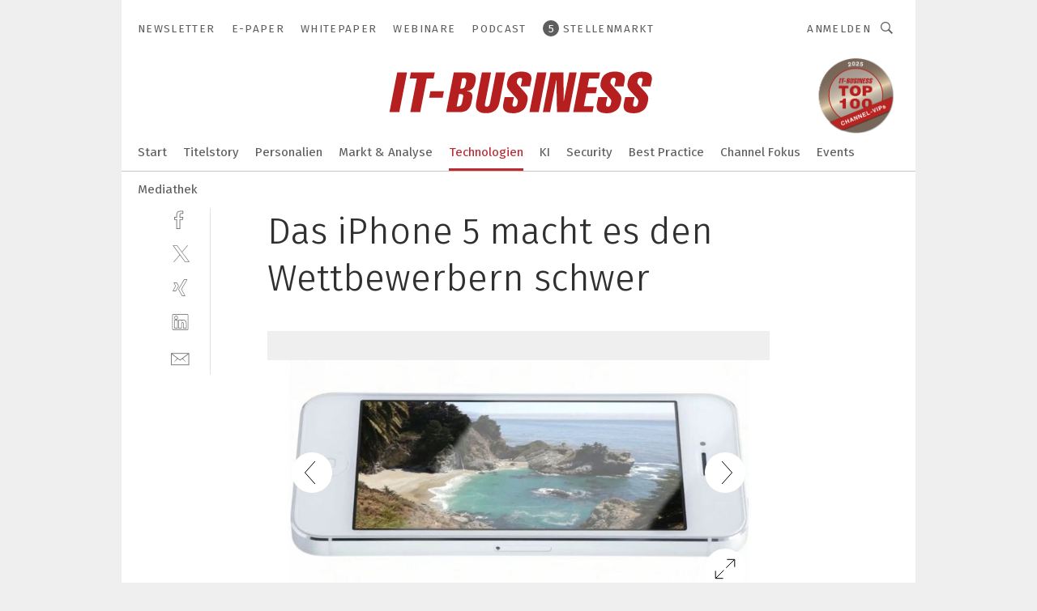

--- FILE ---
content_type: text/html; charset=UTF-8
request_url: https://www.it-business.de/das-iphone-5-macht-es-den-wettbewerbern-schwer-gal-378114/?p=9
body_size: 40614
content:
<!DOCTYPE html><html lang="de">
<head>
			<meta http-equiv="X-UA-Compatible" content="IE=edge">
	<meta http-equiv="Content-Type" content="text/html; charset=UTF-8">
<meta name="charset" content="utf-8">
<meta name="language" content="de">
<meta name="robots" content="INDEX,FOLLOW,NOODP">
<meta property="description" content="Das 16:9-Display reicht für Filme im Mäusekino ...">
<meta property="og:description" content="Das 16:9-Display reicht für Filme im Mäusekino ...">
<meta property="og:title" content="Das iPhone 5 macht es den Wettbewerbern schwer">
<meta property="og:image" content="https://cdn1.vogel.de/VjN2tJ98Vhtql6t_iLG3IcPhvdo=/fit-in/300x300/filters:format(jpg):quality(80)/images.vogel.de/vogelonline/bdb/499500/499512/original.jpg">
<meta property="og:image:width" content="300">
<meta property="og:image:height" content="300">
<meta name="theme-color" content="#ffffff">
<meta name="msapplication-TileColor" content="#ffffff">
<meta name="apple-mobile-web-app-title" content="IT-BUSINESS">
<meta name="application-name" content="IT-BUSINESS">
<meta name="facebook-domain-verification" content="z117torx4v0n5e43gvcl6lg7rqc0xz">	<meta name="viewport" content="width=device-width,initial-scale=1.0">
	<meta name="robots" content="max-snippet:-1, max-image-preview:large, max-video-preview:-1">

<title>Das iPhone 5 macht es den Wettbewerbern schwer ||  Bild 9 / 18</title>
<link href="https://www.it-business.de/das-iphone-5-macht-es-den-wettbewerbern-schwer-gal-378114/?p=9" rel="canonical">
<link href="https://cdn2.vogel.de/applications/10/scss/basic.css?v=1.075" media="screen,print" rel="stylesheet" type="text/css">
	<link rel="preconnect" href="https://cdn1.vogel.de/" crossorigin>
	<link rel="dns-prefetch" href="https://cdn1.vogel.de">
	<link rel="preconnect" href="https://cdn2.vogel.de/" crossorigin>
	<link rel="dns-prefetch" href="https://cdn2.vogel.de">
	<link rel="preconnect" href="https://c.delivery.consentmanager.net">
	<link rel="preconnect" href="https://cdn.consentmanager.net">
	<link rel="apple-touch-icon" sizes="180x180" href="/apple-touch-icon.png">
	<link rel="icon" type="image/png" sizes="192x192" href="/web-app-manifest-192x192.png">
	<link rel="icon" type="image/png" sizes="512x512" href="/web-app-manifest-512x512.png">
	<link rel="icon" type="image/png" sizes="96x96" href="/favicon-96x96.png">
	<link rel="icon" type="image/svg+xml" href="/favicon.svg">
	<link rel="shortcut icon" type="image/x-icon" href="/favicon.ico">
	<link rel="icon" type="image/x-icon" href="/favicon.ico">
	<link rel="alternate" href="/rss/news.xml"
	      type="application/rss+xml" title="RSS-Feed News">
	<link rel="alternate" href="/atom/news.xml"
	      type="application/atom+xml" title="ATOM-Feed News">

<script  src="https://cdn2.vogel.de/js/bundle.js?v=1.3"></script>
<script >
    //<!--
    window.gdprAppliesGlobally=true;if(!("cmp_id" in window)||window.cmp_id<1){window.cmp_id=28861}if(!("cmp_cdid" in window)){window.cmp_cdid="dad7ce8852c7"}if(!("cmp_params" in window)){window.cmp_params="&usedesign=37954"}if(!("cmp_host" in window)){window.cmp_host="b.delivery.consentmanager.net"}if(!("cmp_cdn" in window)){window.cmp_cdn="cdn.consentmanager.net"}if(!("cmp_proto" in window)){window.cmp_proto="https:"}if(!("cmp_codesrc" in window)){window.cmp_codesrc="1"}window.cmp_getsupportedLangs=function(){var b=["DE","EN","FR","IT","NO","DA","FI","ES","PT","RO","BG","ET","EL","GA","HR","LV","LT","MT","NL","PL","SV","SK","SL","CS","HU","RU","SR","ZH","TR","UK","AR","BS"];if("cmp_customlanguages" in window){for(var a=0;a<window.cmp_customlanguages.length;a++){b.push(window.cmp_customlanguages[a].l.toUpperCase())}}return b};window.cmp_getRTLLangs=function(){var a=["AR"];if("cmp_customlanguages" in window){for(var b=0;b<window.cmp_customlanguages.length;b++){if("r" in window.cmp_customlanguages[b]&&window.cmp_customlanguages[b].r){a.push(window.cmp_customlanguages[b].l)}}}return a};window.cmp_getlang=function(j){if(typeof(j)!="boolean"){j=true}if(j&&typeof(cmp_getlang.usedlang)=="string"&&cmp_getlang.usedlang!==""){return cmp_getlang.usedlang}var g=window.cmp_getsupportedLangs();var c=[];var f=location.hash;var e=location.search;var a="languages" in navigator?navigator.languages:[];if(f.indexOf("cmplang=")!=-1){c.push(f.substr(f.indexOf("cmplang=")+8,2).toUpperCase())}else{if(e.indexOf("cmplang=")!=-1){c.push(e.substr(e.indexOf("cmplang=")+8,2).toUpperCase())}else{if("cmp_setlang" in window&&window.cmp_setlang!=""){c.push(window.cmp_setlang.toUpperCase())}else{if(a.length>0){for(var d=0;d<a.length;d++){c.push(a[d])}}}}}if("language" in navigator){c.push(navigator.language)}if("userLanguage" in navigator){c.push(navigator.userLanguage)}var h="";for(var d=0;d<c.length;d++){var b=c[d].toUpperCase();if(g.indexOf(b)!=-1){h=b;break}if(b.indexOf("-")!=-1){b=b.substr(0,2)}if(g.indexOf(b)!=-1){h=b;break}}if(h==""&&typeof(cmp_getlang.defaultlang)=="string"&&cmp_getlang.defaultlang!==""){return cmp_getlang.defaultlang}else{if(h==""){h="EN"}}h=h.toUpperCase();return h};(function(){var n=document;var p=n.getElementsByTagName;var q=window;var f="";var b="_en";if("cmp_getlang" in q){f=q.cmp_getlang().toLowerCase();if("cmp_customlanguages" in q){for(var h=0;h<q.cmp_customlanguages.length;h++){if(q.cmp_customlanguages[h].l.toUpperCase()==f.toUpperCase()){f="en";break}}}b="_"+f}function g(i,e){var t="";i+="=";var s=i.length;var d=location;if(d.hash.indexOf(i)!=-1){t=d.hash.substr(d.hash.indexOf(i)+s,9999)}else{if(d.search.indexOf(i)!=-1){t=d.search.substr(d.search.indexOf(i)+s,9999)}else{return e}}if(t.indexOf("&")!=-1){t=t.substr(0,t.indexOf("&"))}return t}var j=("cmp_proto" in q)?q.cmp_proto:"https:";if(j!="http:"&&j!="https:"){j="https:"}var k=("cmp_ref" in q)?q.cmp_ref:location.href;var r=n.createElement("script");r.setAttribute("data-cmp-ab","1");var c=g("cmpdesign","");var a=g("cmpregulationkey","");var o=g("cmpatt","");r.src=j+"//"+q.cmp_host+"/delivery/cmp.php?"+("cmp_id" in q&&q.cmp_id>0?"id="+q.cmp_id:"")+("cmp_cdid" in q?"cdid="+q.cmp_cdid:"")+"&h="+encodeURIComponent(k)+(c!=""?"&cmpdesign="+encodeURIComponent(c):"")+(a!=""?"&cmpregulationkey="+encodeURIComponent(a):"")+(o!=""?"&cmpatt="+encodeURIComponent(o):"")+("cmp_params" in q?"&"+q.cmp_params:"")+(n.cookie.length>0?"&__cmpfcc=1":"")+"&l="+f.toLowerCase()+"&o="+(new Date()).getTime();r.type="text/javascript";r.async=true;if(n.currentScript&&n.currentScript.parentElement){n.currentScript.parentElement.appendChild(r)}else{if(n.body){n.body.appendChild(r)}else{var m=p("body");if(m.length==0){m=p("div")}if(m.length==0){m=p("span")}if(m.length==0){m=p("ins")}if(m.length==0){m=p("script")}if(m.length==0){m=p("head")}if(m.length>0){m[0].appendChild(r)}}}var r=n.createElement("script");r.src=j+"//"+q.cmp_cdn+"/delivery/js/cmp"+b+".min.js";r.type="text/javascript";r.setAttribute("data-cmp-ab","1");r.async=true;if(n.currentScript&&n.currentScript.parentElement){n.currentScript.parentElement.appendChild(r)}else{if(n.body){n.body.appendChild(r)}else{var m=p("body");if(m.length==0){m=p("div")}if(m.length==0){m=p("span")}if(m.length==0){m=p("ins")}if(m.length==0){m=p("script")}if(m.length==0){m=p("head")}if(m.length>0){m[0].appendChild(r)}}}})();window.cmp_addFrame=function(b){if(!window.frames[b]){if(document.body){var a=document.createElement("iframe");a.style.cssText="display:none";if("cmp_cdn" in window&&"cmp_ultrablocking" in window&&window.cmp_ultrablocking>0){a.src="//"+window.cmp_cdn+"/delivery/empty.html"}a.name=b;document.body.appendChild(a)}else{window.setTimeout(window.cmp_addFrame,10,b)}}};window.cmp_rc=function(h){var b=document.cookie;var f="";var d=0;while(b!=""&&d<100){d++;while(b.substr(0,1)==" "){b=b.substr(1,b.length)}var g=b.substring(0,b.indexOf("="));if(b.indexOf(";")!=-1){var c=b.substring(b.indexOf("=")+1,b.indexOf(";"))}else{var c=b.substr(b.indexOf("=")+1,b.length)}if(h==g){f=c}var e=b.indexOf(";")+1;if(e==0){e=b.length}b=b.substring(e,b.length)}return(f)};window.cmp_stub=function(){var a=arguments;__cmp.a=__cmp.a||[];if(!a.length){return __cmp.a}else{if(a[0]==="ping"){if(a[1]===2){a[2]({gdprApplies:gdprAppliesGlobally,cmpLoaded:false,cmpStatus:"stub",displayStatus:"hidden",apiVersion:"2.0",cmpId:31},true)}else{a[2](false,true)}}else{if(a[0]==="getUSPData"){a[2]({version:1,uspString:window.cmp_rc("")},true)}else{if(a[0]==="getTCData"){__cmp.a.push([].slice.apply(a))}else{if(a[0]==="addEventListener"||a[0]==="removeEventListener"){__cmp.a.push([].slice.apply(a))}else{if(a.length==4&&a[3]===false){a[2]({},false)}else{__cmp.a.push([].slice.apply(a))}}}}}}};window.cmp_gppstub=function(){var a=arguments;__gpp.q=__gpp.q||[];if(!a.length){return __gpp.q}var g=a[0];var f=a.length>1?a[1]:null;var e=a.length>2?a[2]:null;if(g==="ping"){return{gppVersion:"1.0",cmpStatus:"stub",cmpDisplayStatus:"hidden",apiSupport:[],currentAPI:"",cmpId:31}}else{if(g==="addEventListener"){__gpp.e=__gpp.e||[];if(!("lastId" in __gpp)){__gpp.lastId=0}__gpp.lastId++;var c=__gpp.lastId;__gpp.e.push({id:c,callback:f});return{eventName:"listenerRegistered",listenerId:c,data:true}}else{if(g==="removeEventListener"){var h=false;__gpp.e=__gpp.e||[];for(var d=0;d<__gpp.e.length;d++){if(__gpp.e[d].id==e){__gpp.e[d].splice(d,1);h=true;break}}return{eventName:"listenerRemoved",listenerId:e,data:h}}else{if(g==="hasSection"||g==="getSection"||g==="getField"||g==="getGPPString"){return null}else{__gpp.q.push([].slice.apply(a))}}}}};window.cmp_msghandler=function(d){var a=typeof d.data==="string";try{var c=a?JSON.parse(d.data):d.data}catch(f){var c=null}if(typeof(c)==="object"&&c!==null&&"__cmpCall" in c){var b=c.__cmpCall;window.__cmp(b.command,b.parameter,function(h,g){var e={__cmpReturn:{returnValue:h,success:g,callId:b.callId}};d.source.postMessage(a?JSON.stringify(e):e,"*")})}if(typeof(c)==="object"&&c!==null&&"__uspapiCall" in c){var b=c.__uspapiCall;window.__uspapi(b.command,b.version,function(h,g){var e={__uspapiReturn:{returnValue:h,success:g,callId:b.callId}};d.source.postMessage(a?JSON.stringify(e):e,"*")})}if(typeof(c)==="object"&&c!==null&&"__tcfapiCall" in c){var b=c.__tcfapiCall;window.__tcfapi(b.command,b.version,function(h,g){var e={__tcfapiReturn:{returnValue:h,success:g,callId:b.callId}};d.source.postMessage(a?JSON.stringify(e):e,"*")},b.parameter)}if(typeof(c)==="object"&&c!==null&&"__gppCall" in c){var b=c.__gppCall;window.__gpp(b.command,function(h,g){var e={__gppReturn:{returnValue:h,success:g,callId:b.callId}};d.source.postMessage(a?JSON.stringify(e):e,"*")},b.parameter,"version" in b?b.version:1)}};window.cmp_setStub=function(a){if(!(a in window)||(typeof(window[a])!=="function"&&typeof(window[a])!=="object"&&(typeof(window[a])==="undefined"||window[a]!==null))){window[a]=window.cmp_stub;window[a].msgHandler=window.cmp_msghandler;window.addEventListener("message",window.cmp_msghandler,false)}};window.cmp_setGppStub=function(a){if(!(a in window)||(typeof(window[a])!=="function"&&typeof(window[a])!=="object"&&(typeof(window[a])==="undefined"||window[a]!==null))){window[a]=window.cmp_gppstub;window[a].msgHandler=window.cmp_msghandler;window.addEventListener("message",window.cmp_msghandler,false)}};window.cmp_addFrame("__cmpLocator");if(!("cmp_disableusp" in window)||!window.cmp_disableusp){window.cmp_addFrame("__uspapiLocator")}if(!("cmp_disabletcf" in window)||!window.cmp_disabletcf){window.cmp_addFrame("__tcfapiLocator")}if(!("cmp_disablegpp" in window)||!window.cmp_disablegpp){window.cmp_addFrame("__gppLocator")}window.cmp_setStub("__cmp");if(!("cmp_disabletcf" in window)||!window.cmp_disabletcf){window.cmp_setStub("__tcfapi")}if(!("cmp_disableusp" in window)||!window.cmp_disableusp){window.cmp_setStub("__uspapi")}if(!("cmp_disablegpp" in window)||!window.cmp_disablegpp){window.cmp_setGppStub("__gpp")};
    //-->
</script>
<script >
    //<!--
    
				window.cmp_block_inline = true;
				window.cmp_block_unkown = false;
				window.cmp_block_sync = false;
				window.cmp_block_img = false;
				window.cmp_block_samedomain = false;
				window.cmp_setlang = "DE";
			
    //-->
</script>
<script  src="https://cdn2.vogel.de/js/vendors/touchswipe/jquery.touchswipe.min.js"></script>
<script  defer="defer" src="//data-9ab8a13cda.it-business.de/iomm/latest/bootstrap/stub.js"></script>
<script type="text/plain" data-cmp-vendor="c5035" class="cmplazyload" data-cmp-block="contentpass">
    //<!--
    
                             
                     function isFirefox() {
                            return navigator.userAgent.toLowerCase().indexOf("firefox") >= 0;
                            }
                         $(document).ready(function () {
                         console.log(isFirefox());
                        var is_adblocker = false;
                        // keine Recht für Google
                        if (typeof adsBlocked == "undefined") {
                            function adsBlocked(callback) {
                                if (typeof __tcfapi != "undefined") {
                                    __tcfapi("addEventListener", 2, function (tcData, success) {
                                        var x = __tcfapi("getCMPData");
                                        if (
                                            "purposeConsents" in x &&
                                            "1" in x.purposeConsents && x.purposeConsents["1"] &&
                                            "vendorConsents" in x && "755" in x.vendorConsents && x.vendorConsents["755"]
                                        ) {
                                            if(isFirefox()){
                                            
                                                $req = fetch(new Request("https://pagead2.googlesyndication.com",{method:"HEAD",mode:"no-cors"}));
                                                $req.then(function (response) {
                                                    return response;
                                                }).then(function (response) {
                                                    callback(false);
                                                }).catch(function (exception) {
                                                    callback(true);
                                                });
                                            }
                                            else{
                                                var ADS_URL = "https://pagead2.googlesyndication.com/pagead/js/adsbygoogle.js";
                                                var xhr = new XMLHttpRequest();
                                                xhr.onreadystatechange = function () {
                                                    if (xhr.readyState == XMLHttpRequest.DONE) {
                                                        callback(xhr.status === 0 || xhr.responseURL !== ADS_URL);
                                                    }
                                                };
                                                xhr.open("HEAD", ADS_URL, true);
                                                xhr.send(null);
                                            }
                                           
                                            
                        
                                        } else {
                                            callback(true);
                                        }
                                    });
                                } else {
                                    callback(true);
                                }
                            }
                        }
                        // AdsBlocked - Funktion wird erst später geladen und auch nicht mit Contentpass!!!!
                        adsBlocked(function (blocked) {
                            is_adblocker = !!blocked ;
                            console.log(is_adblocker?"Ads blocked":"Ads not Blocked");
                            if (typeof __tcfapi != "undefined") {
                                __tcfapi("addEventListener", 2, function (tcData, success) {
                                    var cmpdata = __tcfapi("getCMPData");
                                    // Wenn keine Zustimmung für GoogleAds vorhanden ist
                                    if ((!success ||
                                            is_adblocker ||
                                            !("vendorConsents" in cmpdata) ||
                                            !("755" in cmpdata.vendorConsents) ||
                                            !(cmpdata.vendorConsents["755"])) && 
                                            (tcData.eventStatus === "tcloaded" || tcData.eventStatus === "useractioncomplete")
                                        ) {
                                        $.get("/wb/1/", function (OBJ_response) {
                                            if (OBJ_response.content) {
                                                var OBJ_element = document.createElement("div");
                                                $(OBJ_element).append(OBJ_response.content);
                                                $("body").prepend(OBJ_element.firstChild);
                                            }
                                        });
                                        $.get("/wb/2/", function (OBJ_response) {
                                            if (OBJ_response.content) {
                                                var OBJ_element_ref = document.getElementById("advertisement_06");
                                                var OBJ_element = document.createElement("div");
                                                $(OBJ_element).append(OBJ_response.content);
                                                OBJ_element_ref.append(OBJ_element.firstChild);
                                            }
                                        });
                                        $.get("/wb/3/", function (OBJ_response) {
                                            if (OBJ_response.content) {
                                                var OBJ_element_ref = document.getElementById("advertisement_04");
                                                var OBJ_element = document.createElement("div");
                                                $(OBJ_element).append(OBJ_response.content);
                                                OBJ_element_ref.append(OBJ_element.firstChild);
                                            }
                                        });
                                    }
                                    __tcfapi("removeEventListener", 2, function (success) {}, tcData.listenerId);
                                });
                            }
                        });
                        });
    //-->
</script>
	<!--[if lt IE 9]>
	<script>document.createElement("video");
	document.createElement("header");
	document.createElement("section");
	document.createElement("article");
	document.createElement("footer");</script>
	<![endif]-->

    <script type="text/plain" class="cmplazyload" data-cmp-vendor="755">
        const googleAdUrl = 'https://pagead2.googlesyndication.com/pagead/js/adsbygoogle.js';
        try {
            fetch(new Request(googleAdUrl)).catch(_ => dataLayer.push({'event':'AdBlocker'}));
        } catch (e) {
            dataLayer.push({'event':'AdBlocker'});
        }
    </script>
    <!-- truffle.one blockiert bis zum Consent -->
    <script type="text/plain" class="cmplazyload" data-cmp-vendor="c58464">
        var jss = document.getElementsByTagName("script");
        for (var j = jss.length; j >= 0; j--) {
            if (jss[j]) {
                if (jss[j].getAttribute("src") && jss[j].getAttribute("src").indexOf("api.truffle.one/static/getWebData.js") != -1) {
                    jss[j].parentNode.removeChild(jss[j]);
                }
            }
        }
        var t1_params = t1_params || [];
        t1_params.push(["118", "118"]);
        var t = document["createElement"]("script"), i;
        t["type"] = "text/javascript";
        t["src"] = window["location"]["href"]["split"]("/")[0] + "//api.truffle.one/static/getWebData.js";
        i = document["getElementsByTagName"]("script")[0];
        i["parentNode"]["insertBefore"](t, i);
    </script>
	
    <script class="cmplazyload" data-cmp-block="contentpass" data-cmp-vendor="755"
            data-cmp-src="https://securepubads.g.doubleclick.net/tag/js/gpt.js" type="text/plain"></script>

    <script type="text/plain" class="cmplazyload" data-cmp-vendor="755" data-cmp-block="contentpass">
        var googletag = googletag || {};
        googletag.cmd = googletag.cmd || [];
    </script>

            <!-- This nees to be 'text/plain' otherwise banners wont work -->
	    <!-- GPT -->
	    <script type="text/plain" class="cmplazyload" data-cmp-vendor="755" data-cmp-block="contentpass">

		    try
		    {
			    // Array anlegen fuer spaetere Speicherung
			    var ARR_unknown_slots = [];

			    googletag.cmd.push(function ()
			    {

				    // Client
				    var STR_client = "/2686/itbusiness.vogel.de/technologien_gallery";

                    // Groessen
                    var ARR_sizes = [{"type":"slot","size":[[960,252],[980,90],[728,90],[468,60],[1,1]],"mappings":[[[0,0],[1,1]],[[1025,0],[[960,252],[728,90],[468,60],[1,1]]],[[1300,0],[[960,252],[980,90],[728,90],[468,60],[1,1]]]],"id":"advertisement_01"},{"type":"slot","size":[[420,600],[300,600],[160,600],[1,1]],"mappings":[[[0,0],[1,1]],[[1025,0],[[420,600],[300,600],[160,600],[1,1]]]],"id":"advertisement_02"},{"type":"slot","size":[[161,600],[121,600],[1,1]],"mappings":[[[0,0],[1,1]],[[1025,0],[[161,600],[121,600],[1,1]]]],"id":"advertisement_03"},{"type":"slot","size":[[1180,250],[960,250],[728,91],[301,630],[301,330],[301,280],[301,180]],"mappings":[[[0,0],[[301,180],[301,280],[1,1]]],[[1025,0],[[960,250],[728,91],[1,1]]],[[1541,0],[[1180,250],[960,250],[728,91],[1,1]]]],"id":"advertisement_04"},{"type":"slot","size":[[300,631],[300,630],[300,331],[300,330],[300,281],[300,280],[1,1]],"mappings":[[[0,0],[[300,631],[300,630],[300,331],[300,330],[300,281],[300,280],[1,1]]]],"id":"advertisement_06"},{"type":"slot","size":[[160,601],[1,1]],"mappings":[[[0,0],[1,1]],[[1025,0],[[160,601],[1,1]]]],"id":"advertisement_11"},{"type":"slot","size":[[161,601],[1,1]],"mappings":[[[0,0],[1,1]],[[1025,0],[[161,601],[1,1]]]],"id":"advertisement_12"}];

                    // Groessen durchlaufen
                    for (var INT_i = 0; INT_i < ARR_sizes.length; INT_i++) {

                        // Mapping vorhanden
                        if (ARR_sizes[INT_i].mappings) {

                            // Mappings durchlaufen
                            var OBJ_size_mapping = googletag.sizeMapping();
                            for (var INT_j = 0; INT_j < ARR_sizes[INT_i].mappings.length; INT_j++) {
                                OBJ_size_mapping.addSize(ARR_sizes[INT_i].mappings[INT_j][0], ARR_sizes[INT_i].mappings[INT_j][1]);
                            } // end for

                        } // end if

                        // Typen
                        switch (ARR_sizes[INT_i].type) {

                            // Slot:
                            case "slot":
                                googletag
                                    .defineSlot(STR_client, ARR_sizes[INT_i].size, ARR_sizes[INT_i].id)
                                    .defineSizeMapping(OBJ_size_mapping.build())
                                    .setCollapseEmptyDiv(true, true)
                                    .addService(googletag.pubads());
                                console.debug("Ad Slot " + ARR_sizes[INT_i].id + " created " );
                                break;
                                
                            //Fluid
                            case "fluid":
                                googletag
                                    .defineSlot(ARR_sizes[INT_i].path, ARR_sizes[INT_i].size, ARR_sizes[INT_i].id)
                                    .setCollapseEmptyDiv(true, true)
                                    .addService(googletag.pubads());
                                console.debug("Ad Slot " + ARR_sizes[INT_i].id + " created ");
                                break;

                            default:
	                            console.debug("Ad Slot unknown");

                        } // end switch

                    } // end for
console.debug("hier beginnt targeting 'wallpaper'");
	                // Banner aktivieren
	                googletag.pubads().setTargeting("kw", 'wallpaper');
console.debug("hier targeting ende 'wallpaper'");
console.debug("slotRequested anfang");
	                googletag.pubads().addEventListener("slotRequested", function (event)
	                {
		                // Nachricht in Konsole
		                console.debug("Ad Slot " + event.slot.getSlotElementId() + " requested");
	                });

                    googletag.pubads().addEventListener("slotResponseReceived", function (event) {
                        // Nachricht in Konsole
                        console.debug("Ad Slot " + event.slot.getSlotElementId() + " response received");
                    });
                    googletag.pubads().addEventListener("slotRenderEnded", function (event) {

                        try {

                            // Creative geladen
                            if (
                                //typeof event.creativeId !== "undefined" && event.creativeId !== null &&
                                typeof event.slot !== "undefined"
                            ) {

                                // Slot nicht leer
                                if (!event.isEmpty) {

                                    // Nachricht in Konsole
                                    console.debug("Ad Slot " + event.slot.getSlotElementId() + " rendered");
                                    
                                    // Slot als jQuery Objekt speichern
                                    var OBJ_slot = $("div#" + event.slot.getSlotElementId());

                                    // Slot einblenden (falls ausgeblendet)
                                    OBJ_slot.show();
                                    
                                    // Eigene Slots durchlaufen (keine Manipulation von z.B. BusinessAd)
                                    var BOO_found = false;

                                    for (var INT_i = 0; INT_i < ARR_sizes.length; INT_i++) {

                                        // Slot bekannt
                                        if (event.slot.getSlotElementId() === ARR_sizes[INT_i].id) {

                                            // Element gefunden
                                            BOO_found = true;
                                         
                                            // iFrame
                                            var OBJ_iframe = OBJ_slot.find("iframe");


                                            // Kein iFrame, aber Tracking-Pixel
                                            if (
                                                OBJ_slot.find("ins>ins").length > 0 &&
                                                OBJ_slot.find("ins>ins").height() === 1
                                            ) {

                                                // Slot ausblenden
                                                OBJ_slot.hide();

                                                // Nachricht in Konsole
                                                console.debug("Ad Slot " + event.slot.getSlotElementId() +
                                                    " hidden (ins)");

                                            }
                                            // iFrame vorhanden
                                            else if (OBJ_iframe.length > 0) {
                                                // iFrame
                                                var OBJ_iframe_content = OBJ_iframe.contents();

                                                // Tracking-Pixel nicht vorhanden
                                                if (
                                                    (
                                                        OBJ_iframe_content.find("body>img").length === 0 ||
                                                        OBJ_iframe_content.find("body>img").height() > 1
                                                    ) &&
                                                    (
                                                        OBJ_iframe_content.find("body>div>img").length ===
                                                        0 ||
                                                        OBJ_iframe_content.find("body>div>img").height() >
                                                        1
                                                    ) &&
                                                    OBJ_iframe_content.find("body>div>amp-pixel").length ===
                                                    0 &&
                                                    OBJ_iframe_content.find("body>amp-pixel").length === 0
                                                ) {
                                                    let native_ad = OBJ_iframe_content.find(".native-ad").length;
                                                    
                                                    // Background transparent im iFrame
                                                    OBJ_iframe_content.find("head").append('<style type="text/css">body{background: transparent !important;}</style>');

                                                    if(native_ad == 1){

                                                        // Stylesheet ebenfalls in iFrame kopieren
                                                        var STR_stylesheet = "https://cdn2.vogel.de/applications/10/scss/native-ads.css?v=0.19";
                                                        OBJ_iframe_content.find("head").append($("<link/>", {
                                                            rel: "stylesheet",
                                                            href: STR_stylesheet,
                                                            type: "text/css"
                                                        }));
                                                         // CSS-Klasse der Buchung nach aussen uebertragen (nur div)
                                                        OBJ_slot.find("div:first").addClass(
                                                            OBJ_iframe_content.find(".native-ad").attr("class")
                                                        );
                                                        // Klasse in Iframe löschen
                                                        OBJ_iframe_content.find(".native-ad").attr("class","");
    
                                                        OBJ_slot.find("div:first").addClass(
                                                        OBJ_iframe_content.find("body>div>article:not(#whitespace_click)").attr("class")
                                                        );

                                                        OBJ_slot.find("div:first").addClass(
                                                        OBJ_iframe_content.find("body>article:not(#whitespace_click)").attr("class")
                                                        );
                                                    OBJ_iframe_content.find("body>div>article:not(#whitespace_click)").attr("class", "");
                                                    OBJ_iframe_content.find("body>article:not(#whitespace_click)").attr("class", "");
    
                                                        // Nachricht in Konsole
                                                        console.debug("Ad Slot " + event.slot.getSlotElementId() +
                                                            " manipulated: native-ad");

                                                    }else{
                                                    let infClasses = ".lb728, .fs468, .sky, .ca300, .hs2, .sky_hs2, .hs1_160, .hs1_120, .sky_hs1,.sky_hs2, .billboard,.sky_bg980_r,.bb399, .sky, .sky_left, .billboard_inText,.sky_second_160,.sky_second_161,.sky_fixed,.bg_lb, .wall_lb";
                                                    // CSS-Klasse der Buchung nach aussen uebertragen (nur div)
                                                    OBJ_slot.find("div:first").addClass(
                                                        OBJ_iframe_content.find(infClasses).attr("class")
                                                    );
                                                    // Nach Außen übertragene Klasse entfernen
                                                    OBJ_iframe_content.find(infClasses).attr("class", "");
                                               
                                                    // Style und whitespace_click muss mit raus fuer brandgate
                                                    OBJ_iframe_content.find("body>style:first").clone().insertBefore(OBJ_slot.find("div:first"));
                                                    OBJ_iframe_content.find("div#whitespace_click").css('height', '100%');
                                                    OBJ_iframe_content.find("div#whitespace_click").insertBefore(OBJ_slot.find("div:first"));


                                                    // Nachricht in Konsole
                                                    console.debug("Ad Slot " + event.slot.getSlotElementId() +
                                                        " manipulated no native-ad");
                                                    }
                                                    
                                                    
                                                } else {

                                                    // Slot ausblenden
                                                    OBJ_iframe.hide();

                                                    // Nachricht in Konsole
                                                    console.debug("Ad Slot " + event.slot.getSlotElementId() +
                                                        " hidden (iframe img/amp-pixel)");

                                                } // end if

                                            }
                                            // Kein iFrame, aber Tracking-Pixel
                                            else if (OBJ_slot.find("img").height() === 1) {

                                                // Slot ausblenden
                                                OBJ_slot.hide();

                                                // Nachricht in Konsole
                                                console.debug("Ad Slot " + event.slot.getSlotElementId() +
                                                    " hidden (img)");

                                            } // end if

                                        } // end if

                                    } // end for

                                    // Slot nicht gefunden
                                    if (!BOO_found) {

                                        // Slot merken, ausblenden und Nachrichten in Konsole
                                        var STR_ba_id = event.slot.getSlotElementId();

                                        setTimeout(function () {
                                            var OBJ_ba = $("#" + STR_ba_id);
                                            if (
                                                OBJ_ba.is(":visible") === false ||
                                                OBJ_ba.is(":hidden") === true
                                            ) {
                                                ARR_unknown_slots.push(STR_ba_id);
                                                console.debug("Ad Slot " + STR_ba_id + " unknown empty");
                                            } else {
                                                console.debug("Ad Slot " + STR_ba_id + " unkown");
                                            }
                                        }, 500);

                                    } // end if

                                } else {
                                    // Entfernen von nicht gerenderten Werbeanzeigen, damit Darstellung in Zweierelement passt
									let adElement = document.getElementById(event.slot.getSlotElementId());
									
									if (adElement && adElement.parentNode) {
									    let parentNodeOfAdDiv = adElement.parentNode;
									
									    if (
									        parentNodeOfAdDiv.tagName === "SECTION" &&
									        parentNodeOfAdDiv.getAttribute("data-section-id") &&
									        parentNodeOfAdDiv.getAttribute("data-section-id").includes("section_advertisement")
									    ) {
									        parentNodeOfAdDiv.remove();
									    }
									}
                                } // end if

                            } // end if

                        } catch (OBJ_err) {
                            console.debug(OBJ_err);
                        }

                    });
                    
                     							console.debug("ABA_CLIENT_ENABLED is true");
                            if (typeof t1_aba === "function") {
                                try {
                                    // Versuche, t1_aba aufzurufen
                                    t1_aba(googletag, function(updatedGoogletag) {
                                        // enableSingleRequest und enableServices aufrufen, nachdem die Anfrage abgeschlossen ist
                                        updatedGoogletag.pubads().enableSingleRequest();
                                        updatedGoogletag.enableServices();
                                        console.log("T1: GPT enabled after ABA targeting.");
                                        console.debug("Slots created");
                                        googletag = updatedGoogletag;
                                        initDisplay();
                                    });
                                } catch (error) {
                                    // Fallback im Fehlerfall des t1_aba-Aufrufs
                                    console.log("T1: Error calling t1_aba: ", error);
                                    googletag.pubads().enableSingleRequest();
                                    googletag.enableServices();
                                    console.debug("Slots created");
                                    initDisplay();
                                }
                            } else {
                                // Wenn t1_aba nicht definiert ist, enableServices direkt aufrufen
                                console.log("T1: t1_aba not defined");
                                googletag.pubads().enableSingleRequest();
                                googletag.enableServices();
                                console.debug("Slots created");
                                initDisplay();
                            }
                        
           
                  
                    });
        
                    } catch (OBJ_err) {
                        // Nix
                        console.warn("Ad Error - define /2686/itbusiness.vogel.de/technologien_gallery");
            } // end try
        </script>
                <script type="text/plain" class="cmplazyload" data-cmp-vendor="755" data-cmp-block="contentpass">
            function displaydfp() {
                try {
                    googletag.cmd.push(
                        function () {
                            let d = [];
                            window.googletag.pubads().getSlots().forEach(function(element){
                                if ($("#" + element.getSlotId().getDomId()).length === 0) {
                                    d.push(element.getSlotId().getDomId());
                                } else {
                                    googletag.display(element.getSlotId().getDomId());
                                }
                            });
                            console.debug("all Slots displayed");
                            console.debug({"not used Slots": d});
                        });
                } catch (e) {
                    console.debug(e);
                }
            }
            
            function initDisplay(){
                  if (document.readyState === 'loading') {
                    document.addEventListener('DOMContentLoaded', displaydfp);
                } else {
                    displaydfp();
                }
            }

        </script>
    	<!-- No BusinessAd: Data missing -->
		<!-- GTM Vars -->
	<script>
		var dataLayer = [
			{
				"environment": "production", // Umgebung
				"id": "10", // App-ID
                                				"content_type": "galerie",
                                                				"logged_in": false, // User is logged in
				"accessToPaid": false, // Access paid
								"dimension1": "itb:galerie:378114 das-iphone-5-macht-es-den-wettbewerbern-schwer--bild-9-18", // Shortcut:Type:ID
								"dimension2": "itb:themen:technologien", // Shortcut:"themen":Channel
				"dimension4": "378114", // Content-ID
				"dimension7": "/das-iphone-5-macht-es-den-wettbewerbern-schwer-gal-378114/?p=9", // URL
																
			}
		];
	</script>
</head>
<body data-infinity-id="default" data-infinity-type="layout">
<!-- No Bookmark-layer -->    <!-- GTM Code -->
    <noscript>
        <iframe src="https://www.googletagmanager.com/ns.html?id=GTM-PDL4QM9"
                height="0" width="0" style="display:none;visibility:hidden"></iframe>
    </noscript>
    <!-- Automatisches Blockieren vom CMP vermeiden -->
    <script type="text/plain" class="cmplazyload" data-cmp-vendor="s905"  data-cmp-block="contentpass" >(function (w, d, s, l, i)
		{
			w[l] = w[l] || [];
			w[l].push({
				'gtm.start':
					new Date().getTime(), event: 'gtm.js'
			});
			var f = d.getElementsByTagName(s)[0],
				j = d.createElement(s), dl = l != 'dataLayer' ? '&l=' + l : '';
			j.async = true;
			j.src =
				'https://www.googletagmanager.com/gtm.js?id=' + i + dl;
			f.parentNode.insertBefore(j, f);
		})(window, document, 'script', 'dataLayer', 'GTM-PDL4QM9');
	</script>
	<!-- GA Code: no config found -->

<!-- No Jentis --><!-- No Jentis Datalayer -->		<div id="advertisement_01" class="cmplazyload gpt inf-leaderboard" data-cmp-vendor="755"
         data-ad-id="advertisement_01" data-infinity-type="ad" data-infinity-id="v1/advertisement_01">
	</div>
    		<div id="advertisement_02" class="cmplazyload gpt " data-cmp-vendor="755"
         data-ad-id="advertisement_02" data-infinity-type="ad" data-infinity-id="v1/advertisement_02">
	</div>
	    	<div id="advertisement_03" class="cmplazyload gpt " data-cmp-vendor="755"
         data-ad-id="advertisement_03" data-infinity-type="ad" data-infinity-id="v1/advertisement_03">
	</div>
    		<div id="advertisement_11" class="cmplazyload gpt " data-cmp-vendor="755"
         data-ad-id="advertisement_11" data-infinity-type="ad" data-infinity-id="v1/advertisement_11">
	</div>
		<div id="advertisement_12" class="cmplazyload gpt " data-cmp-vendor="755"
         data-ad-id="advertisement_12" data-infinity-type="ad" data-infinity-id="v1/advertisement_12">
	</div>
<div class="inf-website">
	<div id="mainwrapper" class="inf-wrapper">
		<section class="inf-mainheader" data-hj-ignore-attributes>
	<div class="inf-mainheader__wrapper">
		<div class="inf-icon inf-icon--menu inf-mainheader__menu-icon"></div>
		
				
<ul class="inf-servicenav">
    	<a class="inf-btn inf-btn--small inf-btn--info inf-servicenav__btn" title=""
	   href="" style="display: none"></a>
    			<li class="inf-servicenav__item ">
				<a class=" inf-servicenav__link inf-flex inf-flex--a-center" title="Newsletter&#x20;&#x7C;&#x20;IT-Business" rel="noopener"
                   href="&#x2F;newsletter&#x2F;anmeldungen&#x2F;" target="_self" id="menu-page_5fd13e4eafc95">

                    					<span class="inf-servicenav__item-name">
                    Newsletter                    </span>
                    				</a>
			</li>
        			<li class="inf-servicenav__item ">
				<a class=" inf-servicenav__link inf-flex inf-flex--a-center" title="e-paper" rel="noopener"
                   href="&#x2F;e-paper&#x2F;" target="_self" id="menu-page_655b7cb6e0eba">

                    					<span class="inf-servicenav__item-name">
                    e-paper                    </span>
                    				</a>
			</li>
        			<li class="inf-servicenav__item ">
				<a class=" inf-servicenav__link inf-flex inf-flex--a-center" title="Whitepaper" rel="noopener"
                   href="&#x2F;whitepaper&#x2F;" target="_self" id="menu-page_5e2ed97d98e3e">

                    					<span class="inf-servicenav__item-name">
                    Whitepaper                    </span>
                    				</a>
			</li>
        			<li class="inf-servicenav__item ">
				<a class=" inf-servicenav__link inf-flex inf-flex--a-center" title="Webinare" rel="noopener"
                   href="&#x2F;webinare&#x2F;" target="_self" id="menu-page_5e2ed83c991ba">

                    					<span class="inf-servicenav__item-name">
                    Webinare                    </span>
                    				</a>
			</li>
        			<li class="inf-servicenav__item ">
				<a class=" inf-servicenav__link inf-flex inf-flex--a-center" title="Podcast" rel="noopener"
                   href="&#x2F;podcast&#x2F;" target="_self" id="menu-page_5eb9129726f01">

                    					<span class="inf-servicenav__item-name">
                    Podcast                    </span>
                    				</a>
			</li>
        			<li class="inf-servicenav__item ">
				<a class=" inf-servicenav__link inf-flex inf-flex--a-center" title="Stellenmarkt" rel="noopener, nofollow"
                   href="https&#x3A;&#x2F;&#x2F;www.it-jobuniverse.de&#x2F;" target="_blank" id="menu-page_620e638fe43b8">

                    						<span class="inf-servicenav__notification-number">5</span>
                    					<span class="inf-servicenav__item-name">
                    Stellenmarkt                    </span>
                    				</a>
			</li>
        </ul>

		<div class="inf-mobile-menu">
			<img alt="Mobile-Menu" title="Mobile Menu" class="inf-mobile-menu__dropdown-arrow" src="https://cdn2.vogel.de/img/arrow_dropdown.svg">

			<form action="/suche/"
			      method="get"
			      class="inf-mobile-search">
				<label> <input type="text" placeholder="Suchbegriff eingeben"
				               class="inf-form-input-text inf-mobile-search__input" name="k"> </label>
				<button type="submit" id="search_submit_header-mobile" class="inf-icon inf-icon--search inf-mobile-search__button">
				</button>
			</form>
			
						<div class="inf-mobile-menu__cta-btn-wrapper">
								<a class="inf-btn inf-btn--info inf-full-width" title=""
				   href="" style="display: none"></a>
			</div>
			
						<ul class="inf-mobile-menu__content inf-mobile-menu__content--servicenav">
				<li class="inf-mobile-menu__item					"
			    id="page_5fd13e4eafc95-mobile">
				
								<a title="Newsletter&#x20;&#x7C;&#x20;IT-Business"
				   href="&#x2F;newsletter&#x2F;anmeldungen&#x2F;"
					target="_self" rel="noopener"                   class="inf-mobile-menu__link"
                   id="menu-page_5fd13e4eafc95-mobile">
					Newsletter				</a>
				
				
								
			</li>
					<li class="inf-mobile-menu__item					"
			    id="page_655b7cb6e0eba-mobile">
				
								<a title="e-paper"
				   href="&#x2F;e-paper&#x2F;"
					target="_self" rel="noopener"                   class="inf-mobile-menu__link"
                   id="menu-page_655b7cb6e0eba-mobile">
					e-paper				</a>
				
				
								
			</li>
					<li class="inf-mobile-menu__item					"
			    id="page_5e2ed97d98e3e-mobile">
				
								<a title="Whitepaper"
				   href="&#x2F;whitepaper&#x2F;"
					target="_self" rel="noopener"                   class="inf-mobile-menu__link"
                   id="menu-page_5e2ed97d98e3e-mobile">
					Whitepaper				</a>
				
				
								
			</li>
					<li class="inf-mobile-menu__item					"
			    id="page_5e2ed83c991ba-mobile">
				
								<a title="Webinare"
				   href="&#x2F;webinare&#x2F;"
					target="_self" rel="noopener"                   class="inf-mobile-menu__link"
                   id="menu-page_5e2ed83c991ba-mobile">
					Webinare				</a>
				
				
								
			</li>
					<li class="inf-mobile-menu__item					"
			    id="page_5eb9129726f01-mobile">
				
								<a title="Podcast"
				   href="&#x2F;podcast&#x2F;"
					target="_self" rel="noopener"                   class="inf-mobile-menu__link"
                   id="menu-page_5eb9129726f01-mobile">
					Podcast				</a>
				
				
								
			</li>
					<li class="inf-mobile-menu__item					"
			    id="page_620e638fe43b8-mobile">
				
								<a title="Stellenmarkt"
				   href="https&#x3A;&#x2F;&#x2F;www.it-jobuniverse.de&#x2F;"
					target="_blank" rel="noopener"                   class="inf-mobile-menu__link"
                   id="menu-page_620e638fe43b8-mobile">
					Stellenmarkt				</a>
				
				
								
			</li>
		</ul>
			
			<ul class="inf-mobile-menu__content">
				<li class="inf-mobile-menu__item					"
			    id="home-mobile">
				
								<a title="IT-BUSINESS&#x20;&#x2013;&#x20;das&#x20;Online-Magazin&#x20;f&#xFC;r&#x20;den&#x20;IT-Markt"
				   href="&#x2F;"
					target="_self" rel="noopener"                   class="inf-mobile-menu__link"
                   id="menu-home-mobile">
									</a>
				
				
								
			</li>
					<li class="inf-mobile-menu__item					"
			    id="page_D1522E65-E933-4251-99EAC29CD6F173EA-mobile">
				
								<a title="Titelstorys"
				   href="&#x2F;titelstory&#x2F;"
					target="_self" rel="noopener"                   class="inf-mobile-menu__link"
                   id="menu-page_D1522E65-E933-4251-99EAC29CD6F173EA-mobile">
					Titelstory				</a>
				
				
								
			</li>
					<li class="inf-mobile-menu__item					"
			    id="page_67e3b0202f2d1-mobile">
				
								<a title="Personalien"
				   href="&#x2F;personalien&#x2F;"
					target="_self" rel="noopener"                   class="inf-mobile-menu__link"
                   id="menu-page_67e3b0202f2d1-mobile">
					Personalien				</a>
				
				
								
			</li>
					<li class="inf-mobile-menu__item inf-relative					"
			    id="page_silver_10_page_0-mobile">
				
								<a title="Markt&#x20;&amp;&#x20;Trends"
				   href="&#x2F;markt-analyse&#x2F;"
					target="_self" rel="noopener"                   class="inf-mobile-menu__link&#x20;inf-mobile-menu__link--with-subnav"
                   id="menu-page_silver_10_page_0-mobile">
					Markt &amp; Analyse				</a>
				
				
													
										<a href="#" class="inf-subnav__icon inf-toggle inf-icon--arrow-dropdown"></a>
					
										<ul class="inf-mobile-subnav">
	
				<li class="inf-mobile-subnav__item inf-mobile-subnav__item--pages" id="page_7B1603E7-C298-4FD1-889888E216ADF28F-mobile">
								<a id="menu-page_7B1603E7-C298-4FD1-889888E216ADF28F-mobile" title="Dienstleister&#x20;&amp;&#x20;Partner&#x20;-&#x20;&#xDC;bernahme,&#x20;Bilanz,&#x20;Insolvenz&#x20;-&#x20;IT-Business" class="inf-mobile-subnav__link" href="&#x2F;markt-analyse&#x2F;dienstleister&#x2F;">Dienstleister</a>			</li>
		
					<li class="inf-mobile-subnav__item" id="page_8CD00262-9BF7-435E-88FF1C9479600958-mobile">
								<a id="menu-page_8CD00262-9BF7-435E-88FF1C9479600958-mobile" title="Distribution" class="inf-mobile-subnav__link" href="&#x2F;markt-analyse&#x2F;distribution&#x2F;">Distribution</a>			</li>
		
					<li class="inf-mobile-subnav__item" id="page_67c872d85a6f8-mobile">
								<a id="menu-page_67c872d85a6f8-mobile" title="Frauen&#x20;in&#x20;der&#x20;IT" class="inf-mobile-subnav__link" href="&#x2F;markt-analyse&#x2F;fraueninderit&#x2F;">Frauen in der IT</a>			</li>
		
					<li class="inf-mobile-subnav__item" id="page_5787E8E8-83BF-412B-99458C043DBB9960-mobile">
								<a id="menu-page_5787E8E8-83BF-412B-99458C043DBB9960-mobile" title="Hersteller" class="inf-mobile-subnav__link" href="&#x2F;markt-analyse&#x2F;hersteller&#x2F;">Hersteller</a>			</li>
		
					<li class="inf-mobile-subnav__item" id="page_DF4F52C3-1407-4FAB-9C18CFC80E23AAC1-mobile">
								<a id="menu-page_DF4F52C3-1407-4FAB-9C18CFC80E23AAC1-mobile" title="Management" class="inf-mobile-subnav__link" href="&#x2F;markt-analyse&#x2F;management&#x2F;">Management</a>			</li>
		
					<li class="inf-mobile-subnav__item" id="page_C0B45F19-CBE5-4C7C-A0A5CDCA540EB342-mobile">
								<a id="menu-page_C0B45F19-CBE5-4C7C-A0A5CDCA540EB342-mobile" title="Recht" class="inf-mobile-subnav__link" href="&#x2F;markt-analyse&#x2F;recht&#x2F;">Recht</a>			</li>
		
					<li class="inf-mobile-subnav__item" id="page_1E625306-E33D-4DEB-9A7FBF4AE743A0B6-mobile">
								<a id="menu-page_1E625306-E33D-4DEB-9A7FBF4AE743A0B6-mobile" title="Marktforschung" class="inf-mobile-subnav__link" href="&#x2F;markt-analyse&#x2F;marktforschung&#x2F;">Marktforschung</a>			</li>
		
					<li class="inf-mobile-subnav__item" id="page_138A84AC-C1C5-4CD1-85243BE2FF7CBC95-mobile">
								<a id="menu-page_138A84AC-C1C5-4CD1-85243BE2FF7CBC95-mobile" title="Studien" class="inf-mobile-subnav__link" href="&#x2F;markt-analyse&#x2F;studien&#x2F;">Studien</a>			</li>
		
					<li class="inf-mobile-subnav__item" id="page_6819bf861dfed-mobile">
								<a id="menu-page_6819bf861dfed-mobile" title="Digitale&#x20;Souver&#xE4;nit&#xE4;t" class="inf-mobile-subnav__link" href="&#x2F;markt-analyse&#x2F;digitale-souveraenitaet&#x2F;">Digitale Souveränität</a>			</li>
		
		
</ul>				
				
			</li>
					<li class="inf-mobile-menu__item inf-relative					 inf-mobile-menu__item--active"
			    id="page_11865A2A-3078-44D5-9DBEADA977EE4B18-mobile">
				
								<a title="Technologien"
				   href="&#x2F;technologien&#x2F;"
					target="_self" rel="noopener"                   class="inf-mobile-menu__link&#x20;inf-mobile-menu__link--with-subnav inf-mobile-menu__link&#x20;inf-mobile-menu__link--with-subnav--active"
                   id="menu-page_11865A2A-3078-44D5-9DBEADA977EE4B18-mobile">
					Technologien				</a>
				
				
													
										<a href="#" class="inf-subnav__icon inf-toggle inf-icon--arrow-dropdown"></a>
					
										<ul class="inf-mobile-subnav">
	
				<li class="inf-mobile-subnav__item" id="page_84AD7503-C884-4C89-8D6EE61ECB28377C-mobile">
								<a id="menu-page_84AD7503-C884-4C89-8D6EE61ECB28377C-mobile" title="Cloud" class="inf-mobile-subnav__link" href="&#x2F;technologien&#x2F;cloud&#x2F;">Cloud</a>			</li>
		
					<li class="inf-mobile-subnav__item" id="page_67e255cb5e945-mobile">
								<a id="menu-page_67e255cb5e945-mobile" title="Datacenter" class="inf-mobile-subnav__link" href="&#x2F;technologien&#x2F;datacenter&#x2F;">Datacenter</a>			</li>
		
					<li class="inf-mobile-subnav__item" id="page_990AFEA4-1A3B-489C-B43E6351C2445F75-mobile">
								<a id="menu-page_990AFEA4-1A3B-489C-B43E6351C2445F75-mobile" title="Gaming" class="inf-mobile-subnav__link" href="&#x2F;technologien&#x2F;gaming&#x2F;">Gaming</a>			</li>
		
					<li class="inf-mobile-subnav__item" id="page_BEF85F64-0E59-45DA-842652C78579AD7C-mobile">
								<a id="menu-page_BEF85F64-0E59-45DA-842652C78579AD7C-mobile" title="Hardware" class="inf-mobile-subnav__link" href="&#x2F;technologien&#x2F;hardware&#x2F;">Hardware</a>			</li>
		
					<li class="inf-mobile-subnav__item" id="page_5effa61648bf0-mobile">
								<a id="menu-page_5effa61648bf0-mobile" title="Managed&#x20;Services" class="inf-mobile-subnav__link" href="&#x2F;technologien&#x2F;managedservices&#x2F;">Managed Services</a>			</li>
		
					<li class="inf-mobile-subnav__item" id="page_67e256201d573-mobile">
								<a id="menu-page_67e256201d573-mobile" title="Netzwerk" class="inf-mobile-subnav__link" href="&#x2F;technologien&#x2F;netzwerk&#x2F;">Netzwerk</a>			</li>
		
					<li class="inf-mobile-subnav__item" id="page_4CA2B0E3-672C-4B17-9CE019FE48A380B0-mobile">
								<a id="menu-page_4CA2B0E3-672C-4B17-9CE019FE48A380B0-mobile" title="Refurbishing&#x20;&amp;&#x20;Remarketing" class="inf-mobile-subnav__link" href="&#x2F;technologien&#x2F;refurbishing&#x2F;">Refurbishing</a>			</li>
		
					<li class="inf-mobile-subnav__item" id="page_279CC8DF-634C-4871-B995B816F9B89D58-mobile">
								<a id="menu-page_279CC8DF-634C-4871-B995B816F9B89D58-mobile" title="Software" class="inf-mobile-subnav__link" href="&#x2F;technologien&#x2F;software&#x2F;">Software</a>			</li>
		
					<li class="inf-mobile-subnav__item inf-mobile-subnav__item--pages" id="page_A488095D-C298-4FD1-8490088028F0D197-mobile">
								<a id="menu-page_A488095D-C298-4FD1-8490088028F0D197-mobile" title="Storage&#x20;-&#x20;NAS,&#x20;SAN,&#x20;Backup&#x20;-&#x20;IT-Business" class="inf-mobile-subnav__link" href="&#x2F;storage&#x2F;">Storage</a>			</li>
		
		
</ul>				
				
			</li>
					<li class="inf-mobile-menu__item					"
			    id="page_65b8e29dbea08-mobile">
				
								<a title="KI"
				   href="&#x2F;ki&#x2F;"
					target="_self" rel="noopener"                   class="inf-mobile-menu__link"
                   id="menu-page_65b8e29dbea08-mobile">
					KI				</a>
				
				
								
			</li>
					<li class="inf-mobile-menu__item					"
			    id="page_A400BCAD-4A08-452D-A624B94F3F7551E8-mobile">
				
								<a title="Security"
				   href="&#x2F;security&#x2F;"
					target="_self" rel="noopener"                   class="inf-mobile-menu__link"
                   id="menu-page_A400BCAD-4A08-452D-A624B94F3F7551E8-mobile">
					Security				</a>
				
				
								
			</li>
					<li class="inf-mobile-menu__item					"
			    id="page_5e3bdc48817c0-mobile">
				
								<a title="Best&#x20;Practice"
				   href="&#x2F;best-practice&#x2F;"
					target="_self" rel="noopener"                   class="inf-mobile-menu__link"
                   id="menu-page_5e3bdc48817c0-mobile">
					Best Practice				</a>
				
				
								
			</li>
					<li class="inf-mobile-menu__item					"
			    id="page_D49EE0FC-8F00-4983-84FE032AC73F6E38-mobile">
				
								<a title="Channel&#x20;Fokus"
				   href="&#x2F;channelfokus&#x2F;"
					target="_self" rel="noopener"                   class="inf-mobile-menu__link"
                   id="menu-page_D49EE0FC-8F00-4983-84FE032AC73F6E38-mobile">
					Channel Fokus				</a>
				
				
								
			</li>
					<li class="inf-mobile-menu__item inf-relative					"
			    id="page_0059AF68-0FAF-45A1-BE19193EB8AE7CD8-mobile">
				
								<a title="Events"
				   href="&#x2F;events&#x2F;"
					target="_self" rel="noopener"                   class="inf-mobile-menu__link&#x20;inf-mobile-menu__link--with-subnav"
                   id="menu-page_0059AF68-0FAF-45A1-BE19193EB8AE7CD8-mobile">
					Events				</a>
				
				
													
										<a href="#" class="inf-subnav__icon inf-toggle inf-icon--arrow-dropdown"></a>
					
										<ul class="inf-mobile-subnav">
	
				<li class="inf-mobile-subnav__item" id="page_5e2ed927c8472-mobile">
								<a id="menu-page_5e2ed927c8472-mobile" title="Bildergalerien" class="inf-mobile-subnav__link" href="&#x2F;events&#x2F;bildergalerien&#x2F;">Bildergalerien</a>			</li>
		
					<li class="inf-mobile-subnav__item" id="page_67fde43cb9ced-mobile">
								<a id="menu-page_67fde43cb9ced-mobile" title="Night&#x20;of&#x20;IT-BUSINESS" class="inf-mobile-subnav__link" href="&#x2F;events&#x2F;night-of-it-business&#x2F;">Night of IT-BUSINESS</a>			</li>
		
					<li class="inf-mobile-subnav__item" id="page_5f1fec8e98f7e-mobile">
								<a id="menu-page_5f1fec8e98f7e-mobile" title="Termine" class="inf-mobile-subnav__link" href="&#x2F;events&#x2F;termine&#x2F;">Termine</a>			</li>
		
					<li class="inf-mobile-subnav__item" id="page_67fddfc88bea5-mobile">
								<a id="menu-page_67fddfc88bea5-mobile" title="Veranstaltungen" class="inf-mobile-subnav__link" href="&#x2F;events&#x2F;veranstaltungen&#x2F;">Veranstaltungen</a>			</li>
		
					<li class="inf-mobile-subnav__item inf-mobile-subnav__item--pages" id="page_A246B22F-5056-9308-BBF69856466AF24F-mobile">
								<a id="menu-page_A246B22F-5056-9308-BBF69856466AF24F-mobile" title="Vogel&#x20;IT-Akademie" class="inf-mobile-subnav__link" href="https&#x3A;&#x2F;&#x2F;www.vogelitakademie.de&#x2F;">Vogel IT-Akademie</a>			</li>
		
		
</ul>				
				
			</li>
					<li class="inf-mobile-menu__item inf-relative					"
			    id="page_5e2eb2567336b-mobile">
				
								<a title="Mediathek"
				   href="&#x2F;mediathek&#x2F;"
					target="_self" rel="noopener"                   class="inf-mobile-menu__link&#x20;inf-mobile-menu__link--with-subnav"
                   id="menu-page_5e2eb2567336b-mobile">
					Mediathek				</a>
				
				
													
										<a href="#" class="inf-subnav__icon inf-toggle inf-icon--arrow-dropdown"></a>
					
										<ul class="inf-mobile-subnav">
	
				<li class="inf-mobile-subnav__item" id="page_5f227c6d8c0c5-mobile">
								<a id="menu-page_5f227c6d8c0c5-mobile" title="Anbieter&#xFC;bersicht&#x20;auf&#x20;IT-BUSINESS" class="inf-mobile-subnav__link" href="&#x2F;mediathek&#x2F;anbieter&#x2F;">Anbieter</a>			</li>
		
					<li class="inf-mobile-subnav__item" id="page_5f0ff61b4af92-mobile">
								<a id="menu-page_5f0ff61b4af92-mobile" title="Channel-Guides" class="inf-mobile-subnav__link" href="&#x2F;mediathek&#x2F;it-business-channelguides&#x2F;">Channel-Guides</a>			</li>
		
					<li class="inf-mobile-subnav__item" id="page_31601C67-FA05-44A2-BDF6156D9DE8C1BC-mobile">
								<a id="menu-page_31601C67-FA05-44A2-BDF6156D9DE8C1BC-mobile" title="IT-Definitionen" class="inf-mobile-subnav__link" href="&#x2F;mediathek&#x2F;definitionen&#x2F;">Definitionen</a>			</li>
		
					<li class="inf-mobile-subnav__item" id="page_5e567fdf50f36-mobile">
								<a id="menu-page_5e567fdf50f36-mobile" title="Kostenfreies&#x20;ePaper&#x20;der&#x20;IT-BUSINESS" class="inf-mobile-subnav__link" href="&#x2F;mediathek&#x2F;epaper&#x2F;">E-Paper</a>			</li>
		
					<li class="inf-mobile-subnav__item inf-mobile-subnav__item--pages" id="page_5f0ff6e5db7a1-mobile">
								<a id="menu-page_5f0ff6e5db7a1-mobile" title="Initiativen&#x20;&amp;&#x20;Themenspecials" class="inf-mobile-subnav__link" href="&#x2F;mediathek&#x2F;initiativen-und-themenspecials&#x2F;">Initiativen &amp; Themenspecials</a>			</li>
		
					<li class="inf-mobile-subnav__item" id="page_615a984de5bdf-mobile">
								<a id="menu-page_615a984de5bdf-mobile" title="Top&#x20;100&#x20;Channel&#x20;VIPs" class="inf-mobile-subnav__link" href="&#x2F;mediathek&#x2F;top100&#x2F;">Top 100</a>			</li>
		
		
</ul>				
				
			</li>
		</ul>
		</div>

		<span class="inf-mobile-menu-mask"></span>
		<div class="inf-logo">
			<a class="inf-logo__link" href="/"> <img class="inf-logo__img-base" id="exit--header-logo" alt="Logo" src="https://cdn2.vogel.de/applications/10/img/logo.svg"> <img class="inf-logo__img-mini" alt="Logo" src="https://cdn2.vogel.de/applications/10/img/logo_mini.svg"> </a>
		</div>
		
		
<div class="inf-mainheader__wrapper-secondlogolink">
<a href="/mediathek/top100/" target="_self">
<img class="inf-mainheader__secondlogo inf-mainheader__secondlogo--podcast" style="max-width: 166px;" alt="Das sind die TOP 100 Channel-VIPs!" title="Das sind die TOP 100 Channel-VIPs!" style="" src="https://p7i.vogel.de/wcms/69/04/69049403479c4/it-business-distri-umfrage-second-logo-final.png">
</a> 
</div>


<!--
<div class="inf-mainheader__wrapper-secondlogolink">
<a href="/ki-gegen-krebs/">
<img class="inf-mainheader__secondlogo inf-mainheader__secondlogo--podcast" style="max-width: 166px;" alt="IT-BUSINESS Initiative - KI gegen Krebs" style="" src="https://p7i.vogel.de/wcms/67/ee/67eea780e2ea1/itb-ki-gegen-krebs-hover-260x150.jpeg">
</a> 
</div>
-->		
		<ul class="inf-mainnav">
				<li class="inf-mainnav__item" id="home">
				
								<a title="IT-BUSINESS&#x20;&#x2013;&#x20;das&#x20;Online-Magazin&#x20;f&#xFC;r&#x20;den&#x20;IT-Markt"
				   href="&#x2F;"
					
				   target="_self"
				   
				   rel="noopener"
				   
                   class="&#x20;inf-mainnav__link"
                   id="menu-home">
									</a>
				
											</li>
					<li class="inf-mainnav__item inf-mainnav__item--with-flyout" id="page_D1522E65-E933-4251-99EAC29CD6F173EA">
				
								<a title="Titelstorys"
				   href="&#x2F;titelstory&#x2F;"
					
				   target="_self"
				   
				   rel="noopener"
				   
                   class="&#x20;inf-mainnav__link"
                   id="menu-page_D1522E65-E933-4251-99EAC29CD6F173EA">
					Titelstory				</a>
				
													
										<div class="inf-subnav inf-flex inf-subnav--articles-only" style="display:none;">
						
																		
												<div class="inf-subnav__wrapper">
	<div class="inf-section-title inf-subnav__title">
        Aktuelle Beiträge aus <span>"Titelstory"</span>
	</div>
	<div class="inf-flex" data-infinity-type="partial" data-infinity-id="layout/partials/menu/head/items">
        				<div class="inf-teaser   inf-teaser--vertical"
				         data-content-id="a918bf83e08abf32d4521c7b36a1a5c4" data-infinity-type="partial"
				         data-infinity-id="layout/menu/head/items">
                    						<figure class="inf-teaser__figure inf-teaser__figure--vertical">
							<a href="/chips-cloud-und-komponenten-aus-europa-a-a918bf83e08abf32d4521c7b36a1a5c4/">
								<picture class="inf-imgwrapper inf-imgwrapper--169">
									<source type="image/webp"
									        srcset="https://cdn1.vogel.de/0VjUeusBtkuCAtLQZ78GPli8Ebs=/288x162/filters:quality(1)/cdn4.vogel.de/infinity/white.jpg"
									        data-srcset="https://cdn1.vogel.de/4ksDWoTjaHur6x-aWaAfvAV4Pjo=/288x162/smart/filters:format(webp):quality(80)/p7i.vogel.de/wcms/f7/01/f701d737e67de7edf60a815556f87792/0128380190v2.jpeg 288w, https://cdn1.vogel.de/2BRSosd7Q2bJgMix5PnKxF9bTXw=/576x324/smart/filters:format(webp):quality(80)/p7i.vogel.de/wcms/f7/01/f701d737e67de7edf60a815556f87792/0128380190v2.jpeg 576w">
									<source srcset="https://cdn1.vogel.de/0VjUeusBtkuCAtLQZ78GPli8Ebs=/288x162/filters:quality(1)/cdn4.vogel.de/infinity/white.jpg"
									        data-srcset="https://cdn1.vogel.de/J8OQHkmzmiqZ-t97XvngFrg9xig=/288x162/smart/filters:format(jpg):quality(80)/p7i.vogel.de/wcms/f7/01/f701d737e67de7edf60a815556f87792/0128380190v2.jpeg 288w, https://cdn1.vogel.de/yOj08TLwbKPToSvFzrXKT9fk3Jg=/576x324/smart/filters:format(jpg):quality(80)/p7i.vogel.de/wcms/f7/01/f701d737e67de7edf60a815556f87792/0128380190v2.jpeg 576w">
									<img data-src="https://cdn1.vogel.de/J8OQHkmzmiqZ-t97XvngFrg9xig=/288x162/smart/filters:format(jpg):quality(80)/p7i.vogel.de/wcms/f7/01/f701d737e67de7edf60a815556f87792/0128380190v2.jpeg"
									     src="https://cdn1.vogel.de/0VjUeusBtkuCAtLQZ78GPli8Ebs=/288x162/filters:quality(1)/cdn4.vogel.de/infinity/white.jpg"
									     class="inf-img lazyload"
									     alt="Europa spielt bei der Produktion von IT-Hardware überwiegend nur als Standort für die Endmontage von importierten Komponenten eine Rolle. (Bild: © Khusi - stock.adobe.com / KI-generiert)"
									     title="Europa spielt bei der Produktion von IT-Hardware überwiegend nur als Standort für die Endmontage von importierten Komponenten eine Rolle. (Bild: © Khusi - stock.adobe.com / KI-generiert)"
									/>
								</picture>
							</a>
						</figure>
                    					<header class="inf-teaser__header">
                        <!-- data-infinity-type="partial" data-infinity-id="content/flag/v1" -->


                        							<div class="inf-subhead-3 inf-text-hyphens inf-subnav__subhead">
                                                                    Digitale Souveränität und Hardware-Lieferketten                                							</div>
                        						<div class="inf-headline-3 inf-subnav__headline">
							<a href="/chips-cloud-und-komponenten-aus-europa-a-a918bf83e08abf32d4521c7b36a1a5c4/">
                                Chips, Cloud und Komponenten aus Europa							</a>
						</div>
					</header>
				</div>
                				<div class="inf-teaser   inf-teaser--vertical"
				         data-content-id="8fb4591f80027e068b31b28aac786a56" data-infinity-type="partial"
				         data-infinity-id="layout/menu/head/items">
                    						<figure class="inf-teaser__figure inf-teaser__figure--vertical">
							<a href="/ki-in-deutschland-viel-potenzial-aber-sind-wir-wettbewerbsfaehig-a-8fb4591f80027e068b31b28aac786a56/">
								<picture class="inf-imgwrapper inf-imgwrapper--169">
									<source type="image/webp"
									        srcset="https://cdn1.vogel.de/0VjUeusBtkuCAtLQZ78GPli8Ebs=/288x162/filters:quality(1)/cdn4.vogel.de/infinity/white.jpg"
									        data-srcset="https://cdn1.vogel.de/cZkRJKM0G3iepud4N-oY5cG2FhU=/288x162/smart/filters:format(webp):quality(80)/p7i.vogel.de/wcms/59/e9/59e942e7bcde7a66e41bfbb69823c213/0127869976v3.jpeg 288w, https://cdn1.vogel.de/lT_i2j13YrOxXs2DMZZ1AD8KcEk=/576x324/smart/filters:format(webp):quality(80)/p7i.vogel.de/wcms/59/e9/59e942e7bcde7a66e41bfbb69823c213/0127869976v3.jpeg 576w">
									<source srcset="https://cdn1.vogel.de/0VjUeusBtkuCAtLQZ78GPli8Ebs=/288x162/filters:quality(1)/cdn4.vogel.de/infinity/white.jpg"
									        data-srcset="https://cdn1.vogel.de/OR9Fozt0vJYiF8WyvqFIobegcW8=/288x162/smart/filters:format(jpg):quality(80)/p7i.vogel.de/wcms/59/e9/59e942e7bcde7a66e41bfbb69823c213/0127869976v3.jpeg 288w, https://cdn1.vogel.de/Xwc_p6ISa1hs-PM2enwJxn3deSQ=/576x324/smart/filters:format(jpg):quality(80)/p7i.vogel.de/wcms/59/e9/59e942e7bcde7a66e41bfbb69823c213/0127869976v3.jpeg 576w">
									<img data-src="https://cdn1.vogel.de/OR9Fozt0vJYiF8WyvqFIobegcW8=/288x162/smart/filters:format(jpg):quality(80)/p7i.vogel.de/wcms/59/e9/59e942e7bcde7a66e41bfbb69823c213/0127869976v3.jpeg"
									     src="https://cdn1.vogel.de/0VjUeusBtkuCAtLQZ78GPli8Ebs=/288x162/filters:quality(1)/cdn4.vogel.de/infinity/white.jpg"
									     class="inf-img lazyload"
									     alt="KI in Deutschland: was muss passieren, dass Deutschland bei KI nicht den Anschluss verliert? (Bild: midjourney / KI-generiert - [M] J Rath)"
									     title="KI in Deutschland: was muss passieren, dass Deutschland bei KI nicht den Anschluss verliert? (Bild: midjourney / KI-generiert - [M] J Rath)"
									/>
								</picture>
							</a>
						</figure>
                    					<header class="inf-teaser__header">
                        <!-- data-infinity-type="partial" data-infinity-id="content/flag/v1" -->


                        							<div class="inf-subhead-3 inf-text-hyphens inf-subnav__subhead">
                                                                    Regulatorik, Bürokratie, Energiekosten und Mindset als Hürden                                 							</div>
                        						<div class="inf-headline-3 inf-subnav__headline">
							<a href="/ki-in-deutschland-viel-potenzial-aber-sind-wir-wettbewerbsfaehig-a-8fb4591f80027e068b31b28aac786a56/">
                                KI in Deutschland: viel Potenzial, aber sind wir wettbewerbsfähig?							</a>
						</div>
					</header>
				</div>
                				<div class="inf-teaser   inf-teaser--vertical"
				         data-content-id="2b0fbbcbfc8527a1ce1332e100694cd5" data-infinity-type="partial"
				         data-infinity-id="layout/menu/head/items">
                    						<figure class="inf-teaser__figure inf-teaser__figure--vertical">
							<a href="/mit-ki-den-kundenservice-optimieren-a-2b0fbbcbfc8527a1ce1332e100694cd5/">
								<picture class="inf-imgwrapper inf-imgwrapper--169">
									<source type="image/webp"
									        srcset="https://cdn1.vogel.de/0VjUeusBtkuCAtLQZ78GPli8Ebs=/288x162/filters:quality(1)/cdn4.vogel.de/infinity/white.jpg"
									        data-srcset="https://cdn1.vogel.de/OIBicmeIkCW2N4nokk-Zhm9v4og=/288x162/smart/filters:format(webp):quality(80)/p7i.vogel.de/wcms/82/7d/827d53211ad894c4bbae3c9d377c80fe/0127628471v2.jpeg 288w, https://cdn1.vogel.de/0rdGFe5qLg-KkDWrKTYKGMG3adY=/576x324/smart/filters:format(webp):quality(80)/p7i.vogel.de/wcms/82/7d/827d53211ad894c4bbae3c9d377c80fe/0127628471v2.jpeg 576w">
									<source srcset="https://cdn1.vogel.de/0VjUeusBtkuCAtLQZ78GPli8Ebs=/288x162/filters:quality(1)/cdn4.vogel.de/infinity/white.jpg"
									        data-srcset="https://cdn1.vogel.de/gBQnOpnd3xZXQxBqHp_hWi4Ekow=/288x162/smart/filters:format(jpg):quality(80)/p7i.vogel.de/wcms/82/7d/827d53211ad894c4bbae3c9d377c80fe/0127628471v2.jpeg 288w, https://cdn1.vogel.de/iHK8oDU_uDdsjzaBZCwhjWm7Kqc=/576x324/smart/filters:format(jpg):quality(80)/p7i.vogel.de/wcms/82/7d/827d53211ad894c4bbae3c9d377c80fe/0127628471v2.jpeg 576w">
									<img data-src="https://cdn1.vogel.de/gBQnOpnd3xZXQxBqHp_hWi4Ekow=/288x162/smart/filters:format(jpg):quality(80)/p7i.vogel.de/wcms/82/7d/827d53211ad894c4bbae3c9d377c80fe/0127628471v2.jpeg"
									     src="https://cdn1.vogel.de/0VjUeusBtkuCAtLQZ78GPli8Ebs=/288x162/filters:quality(1)/cdn4.vogel.de/infinity/white.jpg"
									     class="inf-img lazyload"
									     alt="Im Kundenservice können KI-Agenten zum Gamechanger werden und zu mehr Zufriedenheit bei Kunden und Mitarbeitern führen. (Bild: © Nasira Mai - stock.adobe.com / KI-generiert)"
									     title="Im Kundenservice können KI-Agenten zum Gamechanger werden und zu mehr Zufriedenheit bei Kunden und Mitarbeitern führen. (Bild: © Nasira Mai - stock.adobe.com / KI-generiert)"
									/>
								</picture>
							</a>
						</figure>
                    					<header class="inf-teaser__header">
                        <!-- data-infinity-type="partial" data-infinity-id="content/flag/v1" -->


                        							<div class="inf-subhead-3 inf-text-hyphens inf-subnav__subhead">
                                                                    KI im Kundenservice                                							</div>
                        						<div class="inf-headline-3 inf-subnav__headline">
							<a href="/mit-ki-den-kundenservice-optimieren-a-2b0fbbcbfc8527a1ce1332e100694cd5/">
                                Mit KI den Kundenservice optimieren							</a>
						</div>
					</header>
				</div>
                				<div class="inf-teaser   inf-teaser--vertical"
				         data-content-id="f490477b3dbec58dea9219844624bd76" data-infinity-type="partial"
				         data-infinity-id="layout/menu/head/items">
                    						<figure class="inf-teaser__figure inf-teaser__figure--vertical">
							<a href="/unternehmensfuehrung-in-zeiten-von-ki-a-f490477b3dbec58dea9219844624bd76/">
								<picture class="inf-imgwrapper inf-imgwrapper--169">
									<source type="image/webp"
									        srcset="https://cdn1.vogel.de/0VjUeusBtkuCAtLQZ78GPli8Ebs=/288x162/filters:quality(1)/cdn4.vogel.de/infinity/white.jpg"
									        data-srcset="https://cdn1.vogel.de/Zov-NO3pNILZrPljqLNdfcEdd-s=/288x162/smart/filters:format(webp):quality(80)/p7i.vogel.de/wcms/5d/8e/5d8ee824e8a8c9253a9737e653fc6fea/0127387509v1.jpeg 288w, https://cdn1.vogel.de/x9b1gTGU_CM1XR9twhA7_MtEIkw=/576x324/smart/filters:format(webp):quality(80)/p7i.vogel.de/wcms/5d/8e/5d8ee824e8a8c9253a9737e653fc6fea/0127387509v1.jpeg 576w">
									<source srcset="https://cdn1.vogel.de/0VjUeusBtkuCAtLQZ78GPli8Ebs=/288x162/filters:quality(1)/cdn4.vogel.de/infinity/white.jpg"
									        data-srcset="https://cdn1.vogel.de/m8QlUfYkm2oDDaLDc4gd3efJP34=/288x162/smart/filters:format(jpg):quality(80)/p7i.vogel.de/wcms/5d/8e/5d8ee824e8a8c9253a9737e653fc6fea/0127387509v1.jpeg 288w, https://cdn1.vogel.de/bulvDgfoPlHv8QqYHouWqHJa-OY=/576x324/smart/filters:format(jpg):quality(80)/p7i.vogel.de/wcms/5d/8e/5d8ee824e8a8c9253a9737e653fc6fea/0127387509v1.jpeg 576w">
									<img data-src="https://cdn1.vogel.de/m8QlUfYkm2oDDaLDc4gd3efJP34=/288x162/smart/filters:format(jpg):quality(80)/p7i.vogel.de/wcms/5d/8e/5d8ee824e8a8c9253a9737e653fc6fea/0127387509v1.jpeg"
									     src="https://cdn1.vogel.de/0VjUeusBtkuCAtLQZ78GPli8Ebs=/288x162/filters:quality(1)/cdn4.vogel.de/infinity/white.jpg"
									     class="inf-img lazyload"
									     alt="Technologien wie Künstliche Intelligenz schaffen eine neue Unternehmens-DNA.  (Bild: Mr.Spy - stock.adobe.com / KI-generiert)"
									     title="Technologien wie Künstliche Intelligenz schaffen eine neue Unternehmens-DNA.  (Bild: Mr.Spy - stock.adobe.com / KI-generiert)"
									/>
								</picture>
							</a>
						</figure>
                    					<header class="inf-teaser__header">
                        <!-- data-infinity-type="partial" data-infinity-id="content/flag/v1" -->


                        							<div class="inf-subhead-3 inf-text-hyphens inf-subnav__subhead">
                                                                    Künstliche Intelligenz schafft neue Unternehmenskultur                                							</div>
                        						<div class="inf-headline-3 inf-subnav__headline">
							<a href="/unternehmensfuehrung-in-zeiten-von-ki-a-f490477b3dbec58dea9219844624bd76/">
                                Unternehmensführung in Zeiten von KI							</a>
						</div>
					</header>
				</div>
                	</div>
</div>
					</div>
				
							</li>
					<li class="inf-mainnav__item inf-mainnav__item--with-flyout" id="page_67e3b0202f2d1">
				
								<a title="Personalien"
				   href="&#x2F;personalien&#x2F;"
					
				   target="_self"
				   
				   rel="noopener"
				   
                   class="&#x20;inf-mainnav__link"
                   id="menu-page_67e3b0202f2d1">
					Personalien				</a>
				
													
										<div class="inf-subnav inf-flex inf-subnav--articles-only" style="display:none;">
						
																		
												<div class="inf-subnav__wrapper">
	<div class="inf-section-title inf-subnav__title">
        Aktuelle Beiträge aus <span>"Personalien"</span>
	</div>
	<div class="inf-flex" data-infinity-type="partial" data-infinity-id="layout/partials/menu/head/items">
        				<div class="inf-teaser   inf-teaser--vertical"
				         data-content-id="7460b9934c3615e2fcedb11d836ca1a1" data-infinity-type="partial"
				         data-infinity-id="layout/menu/head/items">
                    						<figure class="inf-teaser__figure inf-teaser__figure--vertical">
							<a href="/kristof-schmidt-ist-head-of-sales-brand-memory-bei-samsung-a-7460b9934c3615e2fcedb11d836ca1a1/">
								<picture class="inf-imgwrapper inf-imgwrapper--169">
									<source type="image/webp"
									        srcset="https://cdn1.vogel.de/0VjUeusBtkuCAtLQZ78GPli8Ebs=/288x162/filters:quality(1)/cdn4.vogel.de/infinity/white.jpg"
									        data-srcset="https://cdn1.vogel.de/yGMaaLmbAja00rLj1KSZDUqCMo8=/288x162/smart/filters:format(webp):quality(80)/p7i.vogel.de/wcms/07/2a/072af169ac414d7263bc364ec3f07c8b/0128629315v2.jpeg 288w, https://cdn1.vogel.de/Qdmk2vhHBBgCmRlQh4W2acDwbXw=/576x324/smart/filters:format(webp):quality(80)/p7i.vogel.de/wcms/07/2a/072af169ac414d7263bc364ec3f07c8b/0128629315v2.jpeg 576w">
									<source srcset="https://cdn1.vogel.de/0VjUeusBtkuCAtLQZ78GPli8Ebs=/288x162/filters:quality(1)/cdn4.vogel.de/infinity/white.jpg"
									        data-srcset="https://cdn1.vogel.de/4Gc3r4-RhProT2Bewbtm-6SD3dA=/288x162/smart/filters:format(jpg):quality(80)/p7i.vogel.de/wcms/07/2a/072af169ac414d7263bc364ec3f07c8b/0128629315v2.jpeg 288w, https://cdn1.vogel.de/q0qcYqFKddf4QmY54NAik5HfKQM=/576x324/smart/filters:format(jpg):quality(80)/p7i.vogel.de/wcms/07/2a/072af169ac414d7263bc364ec3f07c8b/0128629315v2.jpeg 576w">
									<img data-src="https://cdn1.vogel.de/4Gc3r4-RhProT2Bewbtm-6SD3dA=/288x162/smart/filters:format(jpg):quality(80)/p7i.vogel.de/wcms/07/2a/072af169ac414d7263bc364ec3f07c8b/0128629315v2.jpeg"
									     src="https://cdn1.vogel.de/0VjUeusBtkuCAtLQZ78GPli8Ebs=/288x162/filters:quality(1)/cdn4.vogel.de/infinity/white.jpg"
									     class="inf-img lazyload"
									     alt="Kristof Schmidt wird neuer Head of Sales – MX Brand Memory bei Samsung Electronics und folgt damit auf Wojtek Rudko, der seit Juli 2025 Director MX Brand Memory ist. (Bild: Samsung Electronics GmbH)"
									     title="Kristof Schmidt wird neuer Head of Sales – MX Brand Memory bei Samsung Electronics und folgt damit auf Wojtek Rudko, der seit Juli 2025 Director MX Brand Memory ist. (Bild: Samsung Electronics GmbH)"
									/>
								</picture>
							</a>
						</figure>
                    					<header class="inf-teaser__header">
                        <!-- data-infinity-type="partial" data-infinity-id="content/flag/v1" -->


                        							<div class="inf-subhead-3 inf-text-hyphens inf-subnav__subhead">
                                                                    Wechsel im Vertrieb                                							</div>
                        						<div class="inf-headline-3 inf-subnav__headline">
							<a href="/kristof-schmidt-ist-head-of-sales-brand-memory-bei-samsung-a-7460b9934c3615e2fcedb11d836ca1a1/">
                                Kristof Schmidt ist Head of Sales Brand Memory bei Samsung							</a>
						</div>
					</header>
				</div>
                				<div class="inf-teaser   inf-teaser--vertical"
				         data-content-id="a62fcff95496ca6da334e16addfdb322" data-infinity-type="partial"
				         data-infinity-id="layout/menu/head/items">
                    						<figure class="inf-teaser__figure inf-teaser__figure--vertical">
							<a href="/rachel-linnemann-wird-neue-ceo-bei-tecracer-a-a62fcff95496ca6da334e16addfdb322/">
								<picture class="inf-imgwrapper inf-imgwrapper--169">
									<source type="image/webp"
									        srcset="https://cdn1.vogel.de/0VjUeusBtkuCAtLQZ78GPli8Ebs=/288x162/filters:quality(1)/cdn4.vogel.de/infinity/white.jpg"
									        data-srcset="https://cdn1.vogel.de/00j64emLSg6KTa67e9N5OhDEGPU=/288x162/smart/filters:format(webp):quality(80)/p7i.vogel.de/wcms/83/bf/83bf88e453b71848f489d51a8a9ab350/0128547604v2.jpeg 288w, https://cdn1.vogel.de/X0aM6owTYFWkXE1aQ9om73059_Y=/576x324/smart/filters:format(webp):quality(80)/p7i.vogel.de/wcms/83/bf/83bf88e453b71848f489d51a8a9ab350/0128547604v2.jpeg 576w">
									<source srcset="https://cdn1.vogel.de/0VjUeusBtkuCAtLQZ78GPli8Ebs=/288x162/filters:quality(1)/cdn4.vogel.de/infinity/white.jpg"
									        data-srcset="https://cdn1.vogel.de/x4qyPm2GCka1FzzaFngBfERr7UE=/288x162/smart/filters:format(jpg):quality(80)/p7i.vogel.de/wcms/83/bf/83bf88e453b71848f489d51a8a9ab350/0128547604v2.jpeg 288w, https://cdn1.vogel.de/zjh6b5gpRJerlWw5yF85yYesOAE=/576x324/smart/filters:format(jpg):quality(80)/p7i.vogel.de/wcms/83/bf/83bf88e453b71848f489d51a8a9ab350/0128547604v2.jpeg 576w">
									<img data-src="https://cdn1.vogel.de/x4qyPm2GCka1FzzaFngBfERr7UE=/288x162/smart/filters:format(jpg):quality(80)/p7i.vogel.de/wcms/83/bf/83bf88e453b71848f489d51a8a9ab350/0128547604v2.jpeg"
									     src="https://cdn1.vogel.de/0VjUeusBtkuCAtLQZ78GPli8Ebs=/288x162/filters:quality(1)/cdn4.vogel.de/infinity/white.jpg"
									     class="inf-img lazyload"
									     alt="Rachel Linnemann ist die neue CEO bei TecRacer. (Bild: TecRacer)"
									     title="Rachel Linnemann ist die neue CEO bei TecRacer. (Bild: TecRacer)"
									/>
								</picture>
							</a>
						</figure>
                    					<header class="inf-teaser__header">
                        <!-- data-infinity-type="partial" data-infinity-id="content/flag/v1" -->


                        							<div class="inf-subhead-3 inf-text-hyphens inf-subnav__subhead">
                                                                    AWS-Spezialist mit neuer Führungsspitze                                							</div>
                        						<div class="inf-headline-3 inf-subnav__headline">
							<a href="/rachel-linnemann-wird-neue-ceo-bei-tecracer-a-a62fcff95496ca6da334e16addfdb322/">
                                Rachel Linnemann wird neue CEO bei TecRacer							</a>
						</div>
					</header>
				</div>
                				<div class="inf-teaser   inf-teaser--vertical"
				         data-content-id="03517b54d62ac920dac26fb22d255d30" data-infinity-type="partial"
				         data-infinity-id="layout/menu/head/items">
                    						<figure class="inf-teaser__figure inf-teaser__figure--vertical">
							<a href="/cherry-se-rogier-volmer-wird-interims-ceo-a-03517b54d62ac920dac26fb22d255d30/">
								<picture class="inf-imgwrapper inf-imgwrapper--169">
									<source type="image/webp"
									        srcset="https://cdn1.vogel.de/0VjUeusBtkuCAtLQZ78GPli8Ebs=/288x162/filters:quality(1)/cdn4.vogel.de/infinity/white.jpg"
									        data-srcset="https://cdn1.vogel.de/fDiEfbR_LBWvq5ixVPYd4y_CKcA=/288x162/smart/filters:format(webp):quality(80)/p7i.vogel.de/wcms/66/0e/660e8e07cf915c8482011811a7f82f58/0128470798v1.jpeg 288w, https://cdn1.vogel.de/o141yEgRtjFR5PyY2SX83kkrkwQ=/576x324/smart/filters:format(webp):quality(80)/p7i.vogel.de/wcms/66/0e/660e8e07cf915c8482011811a7f82f58/0128470798v1.jpeg 576w">
									<source srcset="https://cdn1.vogel.de/0VjUeusBtkuCAtLQZ78GPli8Ebs=/288x162/filters:quality(1)/cdn4.vogel.de/infinity/white.jpg"
									        data-srcset="https://cdn1.vogel.de/xtkG9pt4FCFPM8G7HtAP5NwNa5c=/288x162/smart/filters:format(jpg):quality(80)/p7i.vogel.de/wcms/66/0e/660e8e07cf915c8482011811a7f82f58/0128470798v1.jpeg 288w, https://cdn1.vogel.de/jjo6VtqESjeejxY4Zzs7OtOyXpo=/576x324/smart/filters:format(jpg):quality(80)/p7i.vogel.de/wcms/66/0e/660e8e07cf915c8482011811a7f82f58/0128470798v1.jpeg 576w">
									<img data-src="https://cdn1.vogel.de/xtkG9pt4FCFPM8G7HtAP5NwNa5c=/288x162/smart/filters:format(jpg):quality(80)/p7i.vogel.de/wcms/66/0e/660e8e07cf915c8482011811a7f82f58/0128470798v1.jpeg"
									     src="https://cdn1.vogel.de/0VjUeusBtkuCAtLQZ78GPli8Ebs=/288x162/filters:quality(1)/cdn4.vogel.de/infinity/white.jpg"
									     class="inf-img lazyload"
									     alt="Führungswechsel bei Cherry SE: Rogier Volmer übernimmt zum Jahreswechsel die Rolle des Interims-CEO von Oliver Kaltner, der künftig beratend tätig bleibt. (Bild: ChatGPT / KI-generiert)"
									     title="Führungswechsel bei Cherry SE: Rogier Volmer übernimmt zum Jahreswechsel die Rolle des Interims-CEO von Oliver Kaltner, der künftig beratend tätig bleibt. (Bild: ChatGPT / KI-generiert)"
									/>
								</picture>
							</a>
						</figure>
                    					<header class="inf-teaser__header">
                        <!-- data-infinity-type="partial" data-infinity-id="content/flag/v1" -->


                        							<div class="inf-subhead-3 inf-text-hyphens inf-subnav__subhead">
                                                                    Oliver Kaltner wechselt in eine beratende Funktion                                							</div>
                        						<div class="inf-headline-3 inf-subnav__headline">
							<a href="/cherry-se-rogier-volmer-wird-interims-ceo-a-03517b54d62ac920dac26fb22d255d30/">
                                Cherry SE: Rogier Volmer wird Interims-CEO							</a>
						</div>
					</header>
				</div>
                				<div class="inf-teaser   inf-teaser--vertical"
				         data-content-id="d7624c0067f6ff118a1c7d4723f308f4" data-infinity-type="partial"
				         data-infinity-id="layout/menu/head/items">
                    						<figure class="inf-teaser__figure inf-teaser__figure--vertical">
							<a href="/datagroup-beruft-laura-schroeder-von-kkr-in-den-aufsichtsrat-a-d7624c0067f6ff118a1c7d4723f308f4/">
								<picture class="inf-imgwrapper inf-imgwrapper--169">
									<source type="image/webp"
									        srcset="https://cdn1.vogel.de/0VjUeusBtkuCAtLQZ78GPli8Ebs=/288x162/filters:quality(1)/cdn4.vogel.de/infinity/white.jpg"
									        data-srcset="https://cdn1.vogel.de/tTSw297XQw90pmo27FCFU5mIfBI=/288x162/smart/filters:format(webp):quality(80)/p7i.vogel.de/wcms/af/5d/af5dd8c8ec0d3b566985b6307848add5/0128372541v2.jpeg 288w, https://cdn1.vogel.de/xFiT35yZAstdHb5OIqffAn5ihq0=/576x324/smart/filters:format(webp):quality(80)/p7i.vogel.de/wcms/af/5d/af5dd8c8ec0d3b566985b6307848add5/0128372541v2.jpeg 576w">
									<source srcset="https://cdn1.vogel.de/0VjUeusBtkuCAtLQZ78GPli8Ebs=/288x162/filters:quality(1)/cdn4.vogel.de/infinity/white.jpg"
									        data-srcset="https://cdn1.vogel.de/S-Jsj-CuaPDcAVzaEtAY6amLgTI=/288x162/smart/filters:format(jpg):quality(80)/p7i.vogel.de/wcms/af/5d/af5dd8c8ec0d3b566985b6307848add5/0128372541v2.jpeg 288w, https://cdn1.vogel.de/fPh4b0PJVbwQWgAZo1xM-yyLixo=/576x324/smart/filters:format(jpg):quality(80)/p7i.vogel.de/wcms/af/5d/af5dd8c8ec0d3b566985b6307848add5/0128372541v2.jpeg 576w">
									<img data-src="https://cdn1.vogel.de/S-Jsj-CuaPDcAVzaEtAY6amLgTI=/288x162/smart/filters:format(jpg):quality(80)/p7i.vogel.de/wcms/af/5d/af5dd8c8ec0d3b566985b6307848add5/0128372541v2.jpeg"
									     src="https://cdn1.vogel.de/0VjUeusBtkuCAtLQZ78GPli8Ebs=/288x162/filters:quality(1)/cdn4.vogel.de/infinity/white.jpg"
									     class="inf-img lazyload"
									     alt="Laura Schröder ist nun Teil des Aufsichtsrats der Datagroup.  (Bild: Datagroup)"
									     title="Laura Schröder ist nun Teil des Aufsichtsrats der Datagroup.  (Bild: Datagroup)"
									/>
								</picture>
							</a>
						</figure>
                    					<header class="inf-teaser__header">
                        <!-- data-infinity-type="partial" data-infinity-id="content/flag/v1" -->


                        							<div class="inf-subhead-3 inf-text-hyphens inf-subnav__subhead">
                                                                    Manfred Boschatzke legt Mandat nieder                                							</div>
                        						<div class="inf-headline-3 inf-subnav__headline">
							<a href="/datagroup-beruft-laura-schroeder-von-kkr-in-den-aufsichtsrat-a-d7624c0067f6ff118a1c7d4723f308f4/">
                                Datagroup beruft Laura Schröder von KKR in den Aufsichtsrat							</a>
						</div>
					</header>
				</div>
                	</div>
</div>
					</div>
				
							</li>
					<li class="inf-mainnav__item inf-mainnav__item--with-flyout" id="page_silver_10_page_0">
				
								<a title="Markt&#x20;&amp;&#x20;Trends"
				   href="&#x2F;markt-analyse&#x2F;"
					
				   target="_self"
				   
				   rel="noopener"
				   
                   class="&#x20;inf-mainnav__link"
                   id="menu-page_silver_10_page_0">
					Markt &amp; Analyse				</a>
				
													
										<div class="inf-subnav inf-flex" style="display:none;">
						
												<ul class="inf-subnav__list">
	
				<li class="inf-subnav__item inf-subnav__item--pages" id="page_7B1603E7-C298-4FD1-889888E216ADF28F">
				
								<a id="menu-page_7B1603E7-C298-4FD1-889888E216ADF28F" title="Dienstleister&#x20;&amp;&#x20;Partner&#x20;-&#x20;&#xDC;bernahme,&#x20;Bilanz,&#x20;Insolvenz&#x20;-&#x20;IT-Business" class="inf-subnav__link" href="&#x2F;markt-analyse&#x2F;dienstleister&#x2F;">Dienstleister</a>				
								
					<a href="#" class="inf-subnav__icon inf-toggle inf-icon--arrow-dropdown"></a>
					
										<ul class="inf-subsubnav">
	
				<li class="inf-subsubnav__item" id="page_A43BD548-C298-4FD1-89F8436574C128D9">
				<a id="menu-page_A43BD548-C298-4FD1-89F8436574C128D9" title="Unternehmensmeldungen&#x20;-&#x20;&#xDC;bernahme,&#x20;Personalien,&#x20;Insolvenz&#x20;-&#x20;IT-Business" class="inf-subsubnav__link" href="&#x2F;markt-analyse&#x2F;dienstleister&#x2F;unternehmensmeldungen&#x2F;">Unternehmensmeldungen</a>			</li>
					<li class="inf-subsubnav__item" id="page_A409A40C-C298-4FD1-86A79E28119E24E1">
				<a id="menu-page_A409A40C-C298-4FD1-86A79E28119E24E1" title="Dienstleister&#x20;&amp;&#x20;Partner&#x20;-&#x20;&#xDC;bernahme,&#x20;Bilanz,&#x20;Insolvenz&#x20;-&#x20;IT-Business" class="inf-subsubnav__link" href="&#x2F;markt-analyse&#x2F;dienstleister&#x2F;weiteres&#x2F;">Weitere Meldungen</a>			</li>
		
</ul>				
							</li>
		
					<li class="inf-subnav__item" id="page_8CD00262-9BF7-435E-88FF1C9479600958">
				
								<a id="menu-page_8CD00262-9BF7-435E-88FF1C9479600958" title="Distribution" class="inf-subnav__link" href="&#x2F;markt-analyse&#x2F;distribution&#x2F;">Distribution</a>				
											</li>
		
					<li class="inf-subnav__item" id="page_67c872d85a6f8">
				
								<a id="menu-page_67c872d85a6f8" title="Frauen&#x20;in&#x20;der&#x20;IT" class="inf-subnav__link" href="&#x2F;markt-analyse&#x2F;fraueninderit&#x2F;">Frauen in der IT</a>				
											</li>
		
					<li class="inf-subnav__item" id="page_5787E8E8-83BF-412B-99458C043DBB9960">
				
								<a id="menu-page_5787E8E8-83BF-412B-99458C043DBB9960" title="Hersteller" class="inf-subnav__link" href="&#x2F;markt-analyse&#x2F;hersteller&#x2F;">Hersteller</a>				
											</li>
		
					<li class="inf-subnav__item" id="page_DF4F52C3-1407-4FAB-9C18CFC80E23AAC1">
				
								<a id="menu-page_DF4F52C3-1407-4FAB-9C18CFC80E23AAC1" title="Management" class="inf-subnav__link" href="&#x2F;markt-analyse&#x2F;management&#x2F;">Management</a>				
											</li>
		
					<li class="inf-subnav__item" id="page_C0B45F19-CBE5-4C7C-A0A5CDCA540EB342">
				
								<a id="menu-page_C0B45F19-CBE5-4C7C-A0A5CDCA540EB342" title="Recht" class="inf-subnav__link" href="&#x2F;markt-analyse&#x2F;recht&#x2F;">Recht</a>				
											</li>
		
					<li class="inf-subnav__item" id="page_1E625306-E33D-4DEB-9A7FBF4AE743A0B6">
				
								<a id="menu-page_1E625306-E33D-4DEB-9A7FBF4AE743A0B6" title="Marktforschung" class="inf-subnav__link" href="&#x2F;markt-analyse&#x2F;marktforschung&#x2F;">Marktforschung</a>				
											</li>
		
					<li class="inf-subnav__item" id="page_138A84AC-C1C5-4CD1-85243BE2FF7CBC95">
				
								<a id="menu-page_138A84AC-C1C5-4CD1-85243BE2FF7CBC95" title="Studien" class="inf-subnav__link" href="&#x2F;markt-analyse&#x2F;studien&#x2F;">Studien</a>				
											</li>
		
					<li class="inf-subnav__item" id="page_6819bf861dfed">
				
								<a id="menu-page_6819bf861dfed" title="Digitale&#x20;Souver&#xE4;nit&#xE4;t" class="inf-subnav__link" href="&#x2F;markt-analyse&#x2F;digitale-souveraenitaet&#x2F;">Digitale Souveränität</a>				
											</li>
		
		
</ul>						
												<div class="inf-subnav__wrapper">
	<div class="inf-section-title inf-subnav__title">
        Aktuelle Beiträge aus <span>"Markt & Analyse"</span>
	</div>
	<div class="inf-flex" data-infinity-type="partial" data-infinity-id="layout/partials/menu/head/items">
        				<div class="inf-teaser  inf-teaser--subnav"
				         data-content-id="7bae8659fdd473f99cdad5290d99b2bd" data-infinity-type="partial"
				         data-infinity-id="layout/menu/head/items">
                    						<figure class="inf-teaser__figure inf-teaser__figure--vertical">
							<a href="/bechtle-kooperiert-mit-deutsche-telekom-und-arvato-systems-a-7bae8659fdd473f99cdad5290d99b2bd/">
								<picture class="inf-imgwrapper inf-imgwrapper--169">
									<source type="image/webp"
									        srcset="https://cdn1.vogel.de/0VjUeusBtkuCAtLQZ78GPli8Ebs=/288x162/filters:quality(1)/cdn4.vogel.de/infinity/white.jpg"
									        data-srcset="https://cdn1.vogel.de/dzJiGzBuAj5siEOeas9Il4u1PMM=/288x162/smart/filters:format(webp):quality(80)/p7i.vogel.de/wcms/fc/77/fc77a3b3a65eca485e0b4a92b0862405/0128628026v1.jpeg 288w, https://cdn1.vogel.de/2kMr4EC4viQOilrtdxfjzdfuU-w=/576x324/smart/filters:format(webp):quality(80)/p7i.vogel.de/wcms/fc/77/fc77a3b3a65eca485e0b4a92b0862405/0128628026v1.jpeg 576w">
									<source srcset="https://cdn1.vogel.de/0VjUeusBtkuCAtLQZ78GPli8Ebs=/288x162/filters:quality(1)/cdn4.vogel.de/infinity/white.jpg"
									        data-srcset="https://cdn1.vogel.de/9pBpFjlvzlwwzZqjqrN4Zb5bFb8=/288x162/smart/filters:format(jpg):quality(80)/p7i.vogel.de/wcms/fc/77/fc77a3b3a65eca485e0b4a92b0862405/0128628026v1.jpeg 288w, https://cdn1.vogel.de/TLzjDKe3fmHo4fAHaMJkMZAq_j8=/576x324/smart/filters:format(jpg):quality(80)/p7i.vogel.de/wcms/fc/77/fc77a3b3a65eca485e0b4a92b0862405/0128628026v1.jpeg 576w">
									<img data-src="https://cdn1.vogel.de/9pBpFjlvzlwwzZqjqrN4Zb5bFb8=/288x162/smart/filters:format(jpg):quality(80)/p7i.vogel.de/wcms/fc/77/fc77a3b3a65eca485e0b4a92b0862405/0128628026v1.jpeg"
									     src="https://cdn1.vogel.de/0VjUeusBtkuCAtLQZ78GPli8Ebs=/288x162/filters:quality(1)/cdn4.vogel.de/infinity/white.jpg"
									     class="inf-img lazyload"
									     alt="Bechtle hat das Multicloud-Portfolio um souveräne Lösungen der Deutschen Telekom und Arvato Systems erweitert.  (Bild: Canva / KI-generiert)"
									     title="Bechtle hat das Multicloud-Portfolio um souveräne Lösungen der Deutschen Telekom und Arvato Systems erweitert.  (Bild: Canva / KI-generiert)"
									/>
								</picture>
							</a>
						</figure>
                    					<header class="inf-teaser__header">
                        <!-- data-infinity-type="partial" data-infinity-id="content/flag/v1" -->


                        							<div class="inf-subhead-3 inf-text-hyphens inf-subnav__subhead">
                                                                    Souveräne Cloud-Lösungen                                							</div>
                        						<div class="inf-headline-3 inf-subnav__headline">
							<a href="/bechtle-kooperiert-mit-deutsche-telekom-und-arvato-systems-a-7bae8659fdd473f99cdad5290d99b2bd/">
                                Bechtle kooperiert mit Deutsche Telekom und Arvato Systems							</a>
						</div>
					</header>
				</div>
                				<div class="inf-teaser  inf-teaser--subnav"
				         data-content-id="78b265e1ee40c3a325ceebc8a8a29764" data-infinity-type="partial"
				         data-infinity-id="layout/menu/head/items">
                    						<figure class="inf-teaser__figure inf-teaser__figure--vertical">
							<a href="/retarus-als-europaeische-alternative-fuer-e-mail-sicherheit-a-78b265e1ee40c3a325ceebc8a8a29764/">
								<picture class="inf-imgwrapper inf-imgwrapper--169">
									<source type="image/webp"
									        srcset="https://cdn1.vogel.de/0VjUeusBtkuCAtLQZ78GPli8Ebs=/288x162/filters:quality(1)/cdn4.vogel.de/infinity/white.jpg"
									        data-srcset="https://cdn1.vogel.de/p2u1wIzOtrQZjKNSjdGKIkW_cF8=/288x162/smart/filters:format(webp):quality(80)/p7i.vogel.de/wcms/42/c3/42c36f420c45405040f5ffa19a732e3b/0128202126v2.jpeg 288w, https://cdn1.vogel.de/ScachL3T4YC9ZH6twGkApBpw1Vc=/576x324/smart/filters:format(webp):quality(80)/p7i.vogel.de/wcms/42/c3/42c36f420c45405040f5ffa19a732e3b/0128202126v2.jpeg 576w">
									<source srcset="https://cdn1.vogel.de/0VjUeusBtkuCAtLQZ78GPli8Ebs=/288x162/filters:quality(1)/cdn4.vogel.de/infinity/white.jpg"
									        data-srcset="https://cdn1.vogel.de/ljUL-m3T5EOqUOy-Czgd7tJgHiQ=/288x162/smart/filters:format(jpg):quality(80)/p7i.vogel.de/wcms/42/c3/42c36f420c45405040f5ffa19a732e3b/0128202126v2.jpeg 288w, https://cdn1.vogel.de/50Zk89PhiHr_ZskrnmRw-TO87i4=/576x324/smart/filters:format(jpg):quality(80)/p7i.vogel.de/wcms/42/c3/42c36f420c45405040f5ffa19a732e3b/0128202126v2.jpeg 576w">
									<img data-src="https://cdn1.vogel.de/ljUL-m3T5EOqUOy-Czgd7tJgHiQ=/288x162/smart/filters:format(jpg):quality(80)/p7i.vogel.de/wcms/42/c3/42c36f420c45405040f5ffa19a732e3b/0128202126v2.jpeg"
									     src="https://cdn1.vogel.de/0VjUeusBtkuCAtLQZ78GPli8Ebs=/288x162/filters:quality(1)/cdn4.vogel.de/infinity/white.jpg"
									     class="inf-img lazyload"
									     alt="Retarus entwickelt und betreibt E-Mail-Security- und Continuity-Lösungen. Damit sollen Unternehmen mehr Kontrolle und Transparenz über ihre geschäftskritische Kommunikation behalten. (Bild: Canva / KI-generiert)"
									     title="Retarus entwickelt und betreibt E-Mail-Security- und Continuity-Lösungen. Damit sollen Unternehmen mehr Kontrolle und Transparenz über ihre geschäftskritische Kommunikation behalten. (Bild: Canva / KI-generiert)"
									/>
								</picture>
							</a>
						</figure>
                    					<header class="inf-teaser__header">
                        <!-- data-infinity-type="partial" data-infinity-id="content/flag/v1" -->


                        							<div class="inf-subhead-3 inf-text-hyphens inf-subnav__subhead">
                                                                    „Last man standing“?                                							</div>
                        						<div class="inf-headline-3 inf-subnav__headline">
							<a href="/retarus-als-europaeische-alternative-fuer-e-mail-sicherheit-a-78b265e1ee40c3a325ceebc8a8a29764/">
                                Retarus als europäische Alternative für E-Mail-Sicherheit							</a>
						</div>
					</header>
				</div>
                				<div class="inf-teaser  inf-teaser--subnav"
				         data-content-id="64dc0c7f28f6994a6516acd6a93527ef" data-infinity-type="partial"
				         data-infinity-id="layout/menu/head/items">
                    						<figure class="inf-teaser__figure inf-teaser__figure--vertical">
							<a href="/compliance-2026-darauf-sollten-unternehmen-achten-a-64dc0c7f28f6994a6516acd6a93527ef/">
								<picture class="inf-imgwrapper inf-imgwrapper--169">
									<source type="image/webp"
									        srcset="https://cdn1.vogel.de/0VjUeusBtkuCAtLQZ78GPli8Ebs=/288x162/filters:quality(1)/cdn4.vogel.de/infinity/white.jpg"
									        data-srcset="https://cdn1.vogel.de/ZtUphxT6A6OfbXVWXs-8VzsuMH4=/288x162/smart/filters:format(webp):quality(80)/p7i.vogel.de/wcms/da/e6/dae6c1036176c04dadf4a23159f0c2b1/0128271242v2.jpeg 288w, https://cdn1.vogel.de/rBN8Es1GnnztR6xmkevsUSMorlM=/576x324/smart/filters:format(webp):quality(80)/p7i.vogel.de/wcms/da/e6/dae6c1036176c04dadf4a23159f0c2b1/0128271242v2.jpeg 576w">
									<source srcset="https://cdn1.vogel.de/0VjUeusBtkuCAtLQZ78GPli8Ebs=/288x162/filters:quality(1)/cdn4.vogel.de/infinity/white.jpg"
									        data-srcset="https://cdn1.vogel.de/4866d67xVm38twso02OKkT6oG0M=/288x162/smart/filters:format(jpg):quality(80)/p7i.vogel.de/wcms/da/e6/dae6c1036176c04dadf4a23159f0c2b1/0128271242v2.jpeg 288w, https://cdn1.vogel.de/emgC_Kyf76ex9zDDMdPxhUw3koE=/576x324/smart/filters:format(jpg):quality(80)/p7i.vogel.de/wcms/da/e6/dae6c1036176c04dadf4a23159f0c2b1/0128271242v2.jpeg 576w">
									<img data-src="https://cdn1.vogel.de/4866d67xVm38twso02OKkT6oG0M=/288x162/smart/filters:format(jpg):quality(80)/p7i.vogel.de/wcms/da/e6/dae6c1036176c04dadf4a23159f0c2b1/0128271242v2.jpeg"
									     src="https://cdn1.vogel.de/0VjUeusBtkuCAtLQZ78GPli8Ebs=/288x162/filters:quality(1)/cdn4.vogel.de/infinity/white.jpg"
									     class="inf-img lazyload"
									     alt="Was sind die wichtigsten Entwicklungen für die Compliance in Unternehmen im Jahr 2026? (Bild: Canva / KI-generiert)"
									     title="Was sind die wichtigsten Entwicklungen für die Compliance in Unternehmen im Jahr 2026? (Bild: Canva / KI-generiert)"
									/>
								</picture>
							</a>
						</figure>
                    					<header class="inf-teaser__header">
                        <!-- data-infinity-type="partial" data-infinity-id="content/flag/v1" -->


                        							<div class="inf-subhead-3 inf-text-hyphens inf-subnav__subhead">
                                                                    Trends 2026                                							</div>
                        						<div class="inf-headline-3 inf-subnav__headline">
							<a href="/compliance-2026-darauf-sollten-unternehmen-achten-a-64dc0c7f28f6994a6516acd6a93527ef/">
                                Compliance 2026: Darauf sollten Unternehmen achten							</a>
						</div>
					</header>
				</div>
                	</div>
</div>
					</div>
				
							</li>
					<li class="inf-mainnav__item inf-mainnav__item--active inf-mainnav__item--with-flyout" id="page_11865A2A-3078-44D5-9DBEADA977EE4B18">
				
								<a title="Technologien"
				   href="&#x2F;technologien&#x2F;"
					
				   target="_self"
				   
				   rel="noopener"
				   
                   class="&#x20;inf-mainnav__link &#x20;inf-mainnav__link--active"
                   id="menu-page_11865A2A-3078-44D5-9DBEADA977EE4B18">
					Technologien				</a>
				
													
										<div class="inf-subnav inf-flex" style="display:none;">
						
												<ul class="inf-subnav__list">
	
				<li class="inf-subnav__item" id="page_84AD7503-C884-4C89-8D6EE61ECB28377C">
				
								<a id="menu-page_84AD7503-C884-4C89-8D6EE61ECB28377C" title="Cloud" class="inf-subnav__link" href="&#x2F;technologien&#x2F;cloud&#x2F;">Cloud</a>				
											</li>
		
					<li class="inf-subnav__item" id="page_67e255cb5e945">
				
								<a id="menu-page_67e255cb5e945" title="Datacenter" class="inf-subnav__link" href="&#x2F;technologien&#x2F;datacenter&#x2F;">Datacenter</a>				
											</li>
		
					<li class="inf-subnav__item" id="page_990AFEA4-1A3B-489C-B43E6351C2445F75">
				
								<a id="menu-page_990AFEA4-1A3B-489C-B43E6351C2445F75" title="Gaming" class="inf-subnav__link" href="&#x2F;technologien&#x2F;gaming&#x2F;">Gaming</a>				
											</li>
		
					<li class="inf-subnav__item" id="page_BEF85F64-0E59-45DA-842652C78579AD7C">
				
								<a id="menu-page_BEF85F64-0E59-45DA-842652C78579AD7C" title="Hardware" class="inf-subnav__link" href="&#x2F;technologien&#x2F;hardware&#x2F;">Hardware</a>				
											</li>
		
					<li class="inf-subnav__item" id="page_5effa61648bf0">
				
								<a id="menu-page_5effa61648bf0" title="Managed&#x20;Services" class="inf-subnav__link" href="&#x2F;technologien&#x2F;managedservices&#x2F;">Managed Services</a>				
											</li>
		
					<li class="inf-subnav__item" id="page_67e256201d573">
				
								<a id="menu-page_67e256201d573" title="Netzwerk" class="inf-subnav__link" href="&#x2F;technologien&#x2F;netzwerk&#x2F;">Netzwerk</a>				
											</li>
		
					<li class="inf-subnav__item" id="page_4CA2B0E3-672C-4B17-9CE019FE48A380B0">
				
								<a id="menu-page_4CA2B0E3-672C-4B17-9CE019FE48A380B0" title="Refurbishing&#x20;&amp;&#x20;Remarketing" class="inf-subnav__link" href="&#x2F;technologien&#x2F;refurbishing&#x2F;">Refurbishing</a>				
											</li>
		
					<li class="inf-subnav__item" id="page_279CC8DF-634C-4871-B995B816F9B89D58">
				
								<a id="menu-page_279CC8DF-634C-4871-B995B816F9B89D58" title="Software" class="inf-subnav__link" href="&#x2F;technologien&#x2F;software&#x2F;">Software</a>				
											</li>
		
					<li class="inf-subnav__item inf-subnav__item--pages" id="page_A488095D-C298-4FD1-8490088028F0D197">
				
								<a id="menu-page_A488095D-C298-4FD1-8490088028F0D197" title="Storage&#x20;-&#x20;NAS,&#x20;SAN,&#x20;Backup&#x20;-&#x20;IT-Business" class="inf-subnav__link" href="&#x2F;storage&#x2F;">Storage</a>				
								
					<a href="#" class="inf-subnav__icon inf-toggle inf-icon--arrow-dropdown"></a>
					
										<ul class="inf-subsubnav">
	
				<li class="inf-subsubnav__item" id="page_A48E212D-C298-4FD1-8CBF53BF93E0EBD4">
				<a id="menu-page_A48E212D-C298-4FD1-8CBF53BF93E0EBD4" title="SAN&#x20;-&#x20;NAS,&#x20;Storage,&#x20;Backup&#x20;-&#x20;IT-Business" class="inf-subsubnav__link" href="&#x2F;technologien&#x2F;storage&#x2F;san&#x2F;">SAN</a>			</li>
					<li class="inf-subsubnav__item" id="page_A48AFF0D-C298-4FD1-841B387F1875BBC9">
				<a id="menu-page_A48AFF0D-C298-4FD1-841B387F1875BBC9" title="Daten-Management&#x20;&#x2F;&#x20;Storage-Management&#x20;-&#x20;NAS,&#x20;SAN,&#x20;Backup&#x20;-&#x20;IT-Business" class="inf-subsubnav__link" href="&#x2F;technologien&#x2F;storage&#x2F;datenmanagement&#x2F;">Datenmanagement</a>			</li>
					<li class="inf-subsubnav__item" id="page_A489EEC6-C298-4FD1-8CC1606538CBD60D">
				<a id="menu-page_A489EEC6-C298-4FD1-8CC1606538CBD60D" title="Backup&#x20;&#x2F;&#x20;Datensicherung&#x20;-&#x20;NAS,&#x20;SAN,&#x20;Backup&#x20;-&#x20;IT-Business" class="inf-subsubnav__link" href="&#x2F;technologien&#x2F;storage&#x2F;backup-und-recovery&#x2F;">Backup &amp; Recovery</a>			</li>
					<li class="inf-subsubnav__item" id="page_A488D3D1-C298-4FD1-8FD5D449EA711A27">
				<a id="menu-page_A488D3D1-C298-4FD1-8FD5D449EA711A27" title="Storage&#x20;-&#x20;NAS,&#x20;SAN,&#x20;Backup&#x20;-&#x20;IT-Business" class="inf-subsubnav__link" href="&#x2F;technologien&#x2F;storage&#x2F;weiteres&#x2F;">Weitere Meldungen</a>			</li>
		
</ul>				
							</li>
		
		
</ul>						
												<div class="inf-subnav__wrapper">
	<div class="inf-section-title inf-subnav__title">
        Aktuelle Beiträge aus <span>"Technologien"</span>
	</div>
	<div class="inf-flex" data-infinity-type="partial" data-infinity-id="layout/partials/menu/head/items">
        				<div class="inf-teaser  inf-teaser--subnav"
				         data-content-id="c12f62897c5b248e8abf322825046e99" data-infinity-type="partial"
				         data-infinity-id="layout/menu/head/items">
                    						<figure class="inf-teaser__figure inf-teaser__figure--vertical">
							<a href="/fuenf-trends-fuer-datacenter-worauf-msp-vorbereitet-sein-sollten-a-c12f62897c5b248e8abf322825046e99/">
								<picture class="inf-imgwrapper inf-imgwrapper--169">
									<source type="image/webp"
									        srcset="https://cdn1.vogel.de/0VjUeusBtkuCAtLQZ78GPli8Ebs=/288x162/filters:quality(1)/cdn4.vogel.de/infinity/white.jpg"
									        data-srcset="https://cdn1.vogel.de/xqqU1zZZ-_asmR0PvQLooN6LcZ4=/288x162/smart/filters:format(webp):quality(80)/p7i.vogel.de/wcms/5a/83/5a83e4b63a9bad383c160f78c5ed2413/0128394334v1.jpeg 288w, https://cdn1.vogel.de/fSZFhaI4qLsBYwovlPgRaBQNw5Q=/576x324/smart/filters:format(webp):quality(80)/p7i.vogel.de/wcms/5a/83/5a83e4b63a9bad383c160f78c5ed2413/0128394334v1.jpeg 576w">
									<source srcset="https://cdn1.vogel.de/0VjUeusBtkuCAtLQZ78GPli8Ebs=/288x162/filters:quality(1)/cdn4.vogel.de/infinity/white.jpg"
									        data-srcset="https://cdn1.vogel.de/sj8YCrD4moLftPLLmEnowTQ_VLg=/288x162/smart/filters:format(jpg):quality(80)/p7i.vogel.de/wcms/5a/83/5a83e4b63a9bad383c160f78c5ed2413/0128394334v1.jpeg 288w, https://cdn1.vogel.de/G1np5i5ejslazHQuwGM8CnvVthk=/576x324/smart/filters:format(jpg):quality(80)/p7i.vogel.de/wcms/5a/83/5a83e4b63a9bad383c160f78c5ed2413/0128394334v1.jpeg 576w">
									<img data-src="https://cdn1.vogel.de/sj8YCrD4moLftPLLmEnowTQ_VLg=/288x162/smart/filters:format(jpg):quality(80)/p7i.vogel.de/wcms/5a/83/5a83e4b63a9bad383c160f78c5ed2413/0128394334v1.jpeg"
									     src="https://cdn1.vogel.de/0VjUeusBtkuCAtLQZ78GPli8Ebs=/288x162/filters:quality(1)/cdn4.vogel.de/infinity/white.jpg"
									     class="inf-img lazyload"
									     alt="Rechenzentren stehen aufgrund neuer Technologien und Prioritäten vor Veränderungen. Doch wenn MSP proaktiv handeln, können sie sich dadurch wichtige Wettbewerbsvorteile verschaffen.  (Bild: Canva / KI-generiert)"
									     title="Rechenzentren stehen aufgrund neuer Technologien und Prioritäten vor Veränderungen. Doch wenn MSP proaktiv handeln, können sie sich dadurch wichtige Wettbewerbsvorteile verschaffen.  (Bild: Canva / KI-generiert)"
									/>
								</picture>
							</a>
						</figure>
                    					<header class="inf-teaser__header">
                        <!-- data-infinity-type="partial" data-infinity-id="content/flag/v1" -->


                        							<div class="inf-subhead-3 inf-text-hyphens inf-subnav__subhead">
                                                                    Trends 2026                                							</div>
                        						<div class="inf-headline-3 inf-subnav__headline">
							<a href="/fuenf-trends-fuer-datacenter-worauf-msp-vorbereitet-sein-sollten-a-c12f62897c5b248e8abf322825046e99/">
                                Fünf Trends für Datacenter: Worauf MSP vorbereitet sein sollten							</a>
						</div>
					</header>
				</div>
                				<div class="inf-teaser  inf-teaser--subnav"
				         data-content-id="7bae8659fdd473f99cdad5290d99b2bd" data-infinity-type="partial"
				         data-infinity-id="layout/menu/head/items">
                    						<figure class="inf-teaser__figure inf-teaser__figure--vertical">
							<a href="/bechtle-kooperiert-mit-deutsche-telekom-und-arvato-systems-a-7bae8659fdd473f99cdad5290d99b2bd/">
								<picture class="inf-imgwrapper inf-imgwrapper--169">
									<source type="image/webp"
									        srcset="https://cdn1.vogel.de/0VjUeusBtkuCAtLQZ78GPli8Ebs=/288x162/filters:quality(1)/cdn4.vogel.de/infinity/white.jpg"
									        data-srcset="https://cdn1.vogel.de/dzJiGzBuAj5siEOeas9Il4u1PMM=/288x162/smart/filters:format(webp):quality(80)/p7i.vogel.de/wcms/fc/77/fc77a3b3a65eca485e0b4a92b0862405/0128628026v1.jpeg 288w, https://cdn1.vogel.de/2kMr4EC4viQOilrtdxfjzdfuU-w=/576x324/smart/filters:format(webp):quality(80)/p7i.vogel.de/wcms/fc/77/fc77a3b3a65eca485e0b4a92b0862405/0128628026v1.jpeg 576w">
									<source srcset="https://cdn1.vogel.de/0VjUeusBtkuCAtLQZ78GPli8Ebs=/288x162/filters:quality(1)/cdn4.vogel.de/infinity/white.jpg"
									        data-srcset="https://cdn1.vogel.de/9pBpFjlvzlwwzZqjqrN4Zb5bFb8=/288x162/smart/filters:format(jpg):quality(80)/p7i.vogel.de/wcms/fc/77/fc77a3b3a65eca485e0b4a92b0862405/0128628026v1.jpeg 288w, https://cdn1.vogel.de/TLzjDKe3fmHo4fAHaMJkMZAq_j8=/576x324/smart/filters:format(jpg):quality(80)/p7i.vogel.de/wcms/fc/77/fc77a3b3a65eca485e0b4a92b0862405/0128628026v1.jpeg 576w">
									<img data-src="https://cdn1.vogel.de/9pBpFjlvzlwwzZqjqrN4Zb5bFb8=/288x162/smart/filters:format(jpg):quality(80)/p7i.vogel.de/wcms/fc/77/fc77a3b3a65eca485e0b4a92b0862405/0128628026v1.jpeg"
									     src="https://cdn1.vogel.de/0VjUeusBtkuCAtLQZ78GPli8Ebs=/288x162/filters:quality(1)/cdn4.vogel.de/infinity/white.jpg"
									     class="inf-img lazyload"
									     alt="Bechtle hat das Multicloud-Portfolio um souveräne Lösungen der Deutschen Telekom und Arvato Systems erweitert.  (Bild: Canva / KI-generiert)"
									     title="Bechtle hat das Multicloud-Portfolio um souveräne Lösungen der Deutschen Telekom und Arvato Systems erweitert.  (Bild: Canva / KI-generiert)"
									/>
								</picture>
							</a>
						</figure>
                    					<header class="inf-teaser__header">
                        <!-- data-infinity-type="partial" data-infinity-id="content/flag/v1" -->


                        							<div class="inf-subhead-3 inf-text-hyphens inf-subnav__subhead">
                                                                    Souveräne Cloud-Lösungen                                							</div>
                        						<div class="inf-headline-3 inf-subnav__headline">
							<a href="/bechtle-kooperiert-mit-deutsche-telekom-und-arvato-systems-a-7bae8659fdd473f99cdad5290d99b2bd/">
                                Bechtle kooperiert mit Deutsche Telekom und Arvato Systems							</a>
						</div>
					</header>
				</div>
                				<div class="inf-teaser  inf-teaser--subnav"
				         data-content-id="829319ce30c7205ccf34ebad0fa781e9" data-infinity-type="partial"
				         data-infinity-id="layout/menu/head/items">
                    						<figure class="inf-teaser__figure inf-teaser__figure--vertical">
							<a href="/sicherheitsvorfalle-logistikbranche-schwachstellen-loesungen-a-829319ce30c7205ccf34ebad0fa781e9/">
								<picture class="inf-imgwrapper inf-imgwrapper--169">
									<source type="image/webp"
									        srcset="https://cdn1.vogel.de/0VjUeusBtkuCAtLQZ78GPli8Ebs=/288x162/filters:quality(1)/cdn4.vogel.de/infinity/white.jpg"
									        data-srcset="https://cdn1.vogel.de/7nw89TPQ73AWwbk6bAyBsbiZgqk=/288x162/smart/filters:format(webp):quality(80)/p7i.vogel.de/wcms/78/24/78243237ea2c7e2c751b97009dbe63b0/0127832205v1.jpeg 288w, https://cdn1.vogel.de/43nBpFQac9lvacp78nPu8l7hvbc=/576x324/smart/filters:format(webp):quality(80)/p7i.vogel.de/wcms/78/24/78243237ea2c7e2c751b97009dbe63b0/0127832205v1.jpeg 576w">
									<source srcset="https://cdn1.vogel.de/0VjUeusBtkuCAtLQZ78GPli8Ebs=/288x162/filters:quality(1)/cdn4.vogel.de/infinity/white.jpg"
									        data-srcset="https://cdn1.vogel.de/sb0BaJ8DuhOkVi138Zbxn56GwQM=/288x162/smart/filters:format(jpg):quality(80)/p7i.vogel.de/wcms/78/24/78243237ea2c7e2c751b97009dbe63b0/0127832205v1.jpeg 288w, https://cdn1.vogel.de/eRqOy5KOQwlZmwtNrDDCCsnsn1g=/576x324/smart/filters:format(jpg):quality(80)/p7i.vogel.de/wcms/78/24/78243237ea2c7e2c751b97009dbe63b0/0127832205v1.jpeg 576w">
									<img data-src="https://cdn1.vogel.de/sb0BaJ8DuhOkVi138Zbxn56GwQM=/288x162/smart/filters:format(jpg):quality(80)/p7i.vogel.de/wcms/78/24/78243237ea2c7e2c751b97009dbe63b0/0127832205v1.jpeg"
									     src="https://cdn1.vogel.de/0VjUeusBtkuCAtLQZ78GPli8Ebs=/288x162/filters:quality(1)/cdn4.vogel.de/infinity/white.jpg"
									     class="inf-img lazyload"
									     alt="Vernetzte Lieferketten erhöhen die Angriffsfläche: Schwachstellen bei Partnern und menschliche Fehler zählen zu den Haupttreibern von Cybervorfällen in der Logistik. (Bild: © Gorodenkoff - stock.adobe.com)"
									     title="Vernetzte Lieferketten erhöhen die Angriffsfläche: Schwachstellen bei Partnern und menschliche Fehler zählen zu den Haupttreibern von Cybervorfällen in der Logistik. (Bild: © Gorodenkoff - stock.adobe.com)"
									/>
								</picture>
							</a>
						</figure>
                    					<header class="inf-teaser__header">
                        <!-- data-infinity-type="partial" data-infinity-id="content/flag/v1" -->


                        							<div class="inf-subhead-3 inf-text-hyphens inf-subnav__subhead">
                                                                    Cyberangriffe in der Logistikbranche                                							</div>
                        						<div class="inf-headline-3 inf-subnav__headline">
							<a href="/sicherheitsvorfalle-logistikbranche-schwachstellen-loesungen-a-829319ce30c7205ccf34ebad0fa781e9/">
                                Partner und Personal öffnen Angreifern die Tür							</a>
						</div>
					</header>
				</div>
                	</div>
</div>
					</div>
				
							</li>
					<li class="inf-mainnav__item inf-mainnav__item--with-flyout" id="page_65b8e29dbea08">
				
								<a title="KI"
				   href="&#x2F;ki&#x2F;"
					
				   target="_self"
				   
				   rel="noopener"
				   
                   class="&#x20;inf-mainnav__link"
                   id="menu-page_65b8e29dbea08">
					KI				</a>
				
													
										<div class="inf-subnav inf-flex inf-subnav--articles-only" style="display:none;">
						
																		
												<div class="inf-subnav__wrapper">
	<div class="inf-section-title inf-subnav__title">
        Aktuelle Beiträge aus <span>"KI"</span>
	</div>
	<div class="inf-flex" data-infinity-type="partial" data-infinity-id="layout/partials/menu/head/items">
        				<div class="inf-teaser   inf-teaser--vertical"
				         data-content-id="82d9933ebc7c043c56dacb4aafb08c2c" data-infinity-type="partial"
				         data-infinity-id="layout/menu/head/items">
                    						<figure class="inf-teaser__figure inf-teaser__figure--vertical">
							<a href="/wie-ki-die-finanzwirtschaft-erobert-a-82d9933ebc7c043c56dacb4aafb08c2c/">
								<picture class="inf-imgwrapper inf-imgwrapper--169">
									<source type="image/webp"
									        srcset="https://cdn1.vogel.de/0VjUeusBtkuCAtLQZ78GPli8Ebs=/288x162/filters:quality(1)/cdn4.vogel.de/infinity/white.jpg"
									        data-srcset="https://cdn1.vogel.de/IX-r9WCjcz1jPrQon6LGdDSs6WU=/288x162/smart/filters:format(webp):quality(80)/p7i.vogel.de/wcms/5f/29/5f29549838dbd60dca982e002f60467a/0127917539v1.jpeg 288w, https://cdn1.vogel.de/cTH6fVnHTVnRW7tJIR-hbHzgwa0=/576x324/smart/filters:format(webp):quality(80)/p7i.vogel.de/wcms/5f/29/5f29549838dbd60dca982e002f60467a/0127917539v1.jpeg 576w">
									<source srcset="https://cdn1.vogel.de/0VjUeusBtkuCAtLQZ78GPli8Ebs=/288x162/filters:quality(1)/cdn4.vogel.de/infinity/white.jpg"
									        data-srcset="https://cdn1.vogel.de/seKS05b4aepir9N19ss21wYHka0=/288x162/smart/filters:format(jpg):quality(80)/p7i.vogel.de/wcms/5f/29/5f29549838dbd60dca982e002f60467a/0127917539v1.jpeg 288w, https://cdn1.vogel.de/MSr-JDPY_mmR0eKlNZBI5wldmDA=/576x324/smart/filters:format(jpg):quality(80)/p7i.vogel.de/wcms/5f/29/5f29549838dbd60dca982e002f60467a/0127917539v1.jpeg 576w">
									<img data-src="https://cdn1.vogel.de/seKS05b4aepir9N19ss21wYHka0=/288x162/smart/filters:format(jpg):quality(80)/p7i.vogel.de/wcms/5f/29/5f29549838dbd60dca982e002f60467a/0127917539v1.jpeg"
									     src="https://cdn1.vogel.de/0VjUeusBtkuCAtLQZ78GPli8Ebs=/288x162/filters:quality(1)/cdn4.vogel.de/infinity/white.jpg"
									     class="inf-img lazyload"
									     alt="Künstliche Intelligenz verändert den Banking-Sektor auf eine fundamentale Weise. (Bild: Midjourney / KI-generiert)"
									     title="Künstliche Intelligenz verändert den Banking-Sektor auf eine fundamentale Weise. (Bild: Midjourney / KI-generiert)"
									/>
								</picture>
							</a>
						</figure>
                    					<header class="inf-teaser__header">
                        <!-- data-infinity-type="partial" data-infinity-id="content/flag/v1" -->


                        							<div class="inf-subhead-3 inf-text-hyphens inf-subnav__subhead">
                                                                    Cloud und KI-Integration                                							</div>
                        						<div class="inf-headline-3 inf-subnav__headline">
							<a href="/wie-ki-die-finanzwirtschaft-erobert-a-82d9933ebc7c043c56dacb4aafb08c2c/">
                                Wie KI die Finanzwirtschaft erobert							</a>
						</div>
					</header>
				</div>
                				<div class="inf-teaser   inf-teaser--vertical"
				         data-content-id="e066e09c8e7a6e75c4ccd7c51a5f964b" data-infinity-type="partial"
				         data-infinity-id="layout/menu/head/items">
                    						<figure class="inf-teaser__figure inf-teaser__figure--vertical">
							<a href="/infinigate-blickt-fuer-das-jahr-2026-in-die-glaskugel-a-e066e09c8e7a6e75c4ccd7c51a5f964b/">
								<picture class="inf-imgwrapper inf-imgwrapper--169">
									<source type="image/webp"
									        srcset="https://cdn1.vogel.de/0VjUeusBtkuCAtLQZ78GPli8Ebs=/288x162/filters:quality(1)/cdn4.vogel.de/infinity/white.jpg"
									        data-srcset="https://cdn1.vogel.de/yey75w2OFJlfyFff7ptmLUkpMm0=/288x162/smart/filters:format(webp):quality(80)/p7i.vogel.de/wcms/3f/cd/3fcd83bb6bb80d0a58f2bbeeda424ac7/0128190676v2.jpeg 288w, https://cdn1.vogel.de/OCFXD4ZDjgygdxQPX63XvnwLPfM=/576x324/smart/filters:format(webp):quality(80)/p7i.vogel.de/wcms/3f/cd/3fcd83bb6bb80d0a58f2bbeeda424ac7/0128190676v2.jpeg 576w">
									<source srcset="https://cdn1.vogel.de/0VjUeusBtkuCAtLQZ78GPli8Ebs=/288x162/filters:quality(1)/cdn4.vogel.de/infinity/white.jpg"
									        data-srcset="https://cdn1.vogel.de/ucc_MC8CEtIiPZ1xkCuZv0XOwd4=/288x162/smart/filters:format(jpg):quality(80)/p7i.vogel.de/wcms/3f/cd/3fcd83bb6bb80d0a58f2bbeeda424ac7/0128190676v2.jpeg 288w, https://cdn1.vogel.de/0bBlwXlTdJhEa4iCPhAqPdsHgjE=/576x324/smart/filters:format(jpg):quality(80)/p7i.vogel.de/wcms/3f/cd/3fcd83bb6bb80d0a58f2bbeeda424ac7/0128190676v2.jpeg 576w">
									<img data-src="https://cdn1.vogel.de/ucc_MC8CEtIiPZ1xkCuZv0XOwd4=/288x162/smart/filters:format(jpg):quality(80)/p7i.vogel.de/wcms/3f/cd/3fcd83bb6bb80d0a58f2bbeeda424ac7/0128190676v2.jpeg"
									     src="https://cdn1.vogel.de/0VjUeusBtkuCAtLQZ78GPli8Ebs=/288x162/filters:quality(1)/cdn4.vogel.de/infinity/white.jpg"
									     class="inf-img lazyload"
									     alt="Infinigate-Experten sehen für das Jahr 2026 bei weiterhin hohen Wachstumsraten im Cybersecuritymarkt große Chancen für innovative Geschäftsmodelle – KI, Digitale Souveränität und OT bleiben Big Points. (Bild: Canva / KI-generiert)"
									     title="Infinigate-Experten sehen für das Jahr 2026 bei weiterhin hohen Wachstumsraten im Cybersecuritymarkt große Chancen für innovative Geschäftsmodelle – KI, Digitale Souveränität und OT bleiben Big Points. (Bild: Canva / KI-generiert)"
									/>
								</picture>
							</a>
						</figure>
                    					<header class="inf-teaser__header">
                        <!-- data-infinity-type="partial" data-infinity-id="content/flag/v1" -->


                        							<div class="inf-subhead-3 inf-text-hyphens inf-subnav__subhead">
                                                                    Trends 2026                                							</div>
                        						<div class="inf-headline-3 inf-subnav__headline">
							<a href="/infinigate-blickt-fuer-das-jahr-2026-in-die-glaskugel-a-e066e09c8e7a6e75c4ccd7c51a5f964b/">
                                Infinigate blickt für das Jahr 2026 in die Glaskugel							</a>
						</div>
					</header>
				</div>
                				<div class="inf-teaser   inf-teaser--vertical"
				         data-content-id="6d317783f83e751414a8c92fe18c31cb" data-infinity-type="partial"
				         data-infinity-id="layout/menu/head/items">
                    						<figure class="inf-teaser__figure inf-teaser__figure--vertical">
							<a href="/red-hat-uebernimmt-ki-sicherheitsspezialist-chatterbox-labs-a-6d317783f83e751414a8c92fe18c31cb/">
								<picture class="inf-imgwrapper inf-imgwrapper--169">
									<source type="image/webp"
									        srcset="https://cdn1.vogel.de/0VjUeusBtkuCAtLQZ78GPli8Ebs=/288x162/filters:quality(1)/cdn4.vogel.de/infinity/white.jpg"
									        data-srcset="https://cdn1.vogel.de/Uz41mMjjYBkSeSjzU0u38HcqXNo=/288x162/smart/filters:format(webp):quality(80)/p7i.vogel.de/wcms/bc/e6/bce600db48839e74bd0f35ced0c50d21/0128600617v1.jpeg 288w, https://cdn1.vogel.de/7MaLyX7LoYPgVRpVF8rrYONZokU=/576x324/smart/filters:format(webp):quality(80)/p7i.vogel.de/wcms/bc/e6/bce600db48839e74bd0f35ced0c50d21/0128600617v1.jpeg 576w">
									<source srcset="https://cdn1.vogel.de/0VjUeusBtkuCAtLQZ78GPli8Ebs=/288x162/filters:quality(1)/cdn4.vogel.de/infinity/white.jpg"
									        data-srcset="https://cdn1.vogel.de/LGBgv-XcA4BIJH6Ak7lWk7lkWnc=/288x162/smart/filters:format(jpg):quality(80)/p7i.vogel.de/wcms/bc/e6/bce600db48839e74bd0f35ced0c50d21/0128600617v1.jpeg 288w, https://cdn1.vogel.de/DaWUNYBGqpmV9tGQNkvJ4SNid5I=/576x324/smart/filters:format(jpg):quality(80)/p7i.vogel.de/wcms/bc/e6/bce600db48839e74bd0f35ced0c50d21/0128600617v1.jpeg 576w">
									<img data-src="https://cdn1.vogel.de/LGBgv-XcA4BIJH6Ak7lWk7lkWnc=/288x162/smart/filters:format(jpg):quality(80)/p7i.vogel.de/wcms/bc/e6/bce600db48839e74bd0f35ced0c50d21/0128600617v1.jpeg"
									     src="https://cdn1.vogel.de/0VjUeusBtkuCAtLQZ78GPli8Ebs=/288x162/filters:quality(1)/cdn4.vogel.de/infinity/white.jpg"
									     class="inf-img lazyload"
									     alt="Mit der Akquisition von Chatterbox Labs möchte Red Hat die Bemühungen unterstreichen, eine Open-Source-KI-Plattform für Hybrid-Cloud-Umgebungen bereitzustellen.  (Bild: Canva / KI-generiert)"
									     title="Mit der Akquisition von Chatterbox Labs möchte Red Hat die Bemühungen unterstreichen, eine Open-Source-KI-Plattform für Hybrid-Cloud-Umgebungen bereitzustellen.  (Bild: Canva / KI-generiert)"
									/>
								</picture>
							</a>
						</figure>
                    					<header class="inf-teaser__header">
                        <!-- data-infinity-type="partial" data-infinity-id="content/flag/v1" -->


                        							<div class="inf-subhead-3 inf-text-hyphens inf-subnav__subhead">
                                                                    Sicherheit für Künstliche Intelligenz                                							</div>
                        						<div class="inf-headline-3 inf-subnav__headline">
							<a href="/red-hat-uebernimmt-ki-sicherheitsspezialist-chatterbox-labs-a-6d317783f83e751414a8c92fe18c31cb/">
                                Red Hat übernimmt KI-Sicherheitsspezialist Chatterbox Labs							</a>
						</div>
					</header>
				</div>
                				<div class="inf-teaser   inf-teaser--vertical"
				         data-content-id="3ad040847c9f3666c8d425d641c63b5c" data-infinity-type="partial"
				         data-infinity-id="layout/menu/head/items">
                    						<figure class="inf-teaser__figure inf-teaser__figure--vertical">
							<a href="/amazon-prueft-milliardenschwere-investition-in-openai-a-3ad040847c9f3666c8d425d641c63b5c/">
								<picture class="inf-imgwrapper inf-imgwrapper--169">
									<source type="image/webp"
									        srcset="https://cdn1.vogel.de/0VjUeusBtkuCAtLQZ78GPli8Ebs=/288x162/filters:quality(1)/cdn4.vogel.de/infinity/white.jpg"
									        data-srcset="https://cdn1.vogel.de/9PDjr06nVoFkAAWY1K7N2sixAw4=/288x162/smart/filters:format(webp):quality(80)/p7i.vogel.de/wcms/76/06/760660ce819fc58eec12b71d687a64ce/0128582432v1.jpeg 288w, https://cdn1.vogel.de/_IC-JSBsWGEBifXGQvm00EQwA_s=/576x324/smart/filters:format(webp):quality(80)/p7i.vogel.de/wcms/76/06/760660ce819fc58eec12b71d687a64ce/0128582432v1.jpeg 576w">
									<source srcset="https://cdn1.vogel.de/0VjUeusBtkuCAtLQZ78GPli8Ebs=/288x162/filters:quality(1)/cdn4.vogel.de/infinity/white.jpg"
									        data-srcset="https://cdn1.vogel.de/A4pEcXlcHf_FpZRnp4abQZW-T3E=/288x162/smart/filters:format(jpg):quality(80)/p7i.vogel.de/wcms/76/06/760660ce819fc58eec12b71d687a64ce/0128582432v1.jpeg 288w, https://cdn1.vogel.de/Gadcv8huazcGwg-e7FWs4RyruH0=/576x324/smart/filters:format(jpg):quality(80)/p7i.vogel.de/wcms/76/06/760660ce819fc58eec12b71d687a64ce/0128582432v1.jpeg 576w">
									<img data-src="https://cdn1.vogel.de/A4pEcXlcHf_FpZRnp4abQZW-T3E=/288x162/smart/filters:format(jpg):quality(80)/p7i.vogel.de/wcms/76/06/760660ce819fc58eec12b71d687a64ce/0128582432v1.jpeg"
									     src="https://cdn1.vogel.de/0VjUeusBtkuCAtLQZ78GPli8Ebs=/288x162/filters:quality(1)/cdn4.vogel.de/infinity/white.jpg"
									     class="inf-img lazyload"
									     alt="Amazon möchte offenbar das Geschäft rund um KI mit einer milliardenschweren Investition in den ChatGPT-Entwickler OpenAI ausbauen und prüft diese aktuell. (Bild: Canva / KI-generiert)"
									     title="Amazon möchte offenbar das Geschäft rund um KI mit einer milliardenschweren Investition in den ChatGPT-Entwickler OpenAI ausbauen und prüft diese aktuell. (Bild: Canva / KI-generiert)"
									/>
								</picture>
							</a>
						</figure>
                    					<header class="inf-teaser__header">
                        <!-- data-infinity-type="partial" data-infinity-id="content/flag/v1" -->


                        							<div class="inf-subhead-3 inf-text-hyphens inf-subnav__subhead">
                                                                    Ausbau des KI-Geschäfts                                							</div>
                        						<div class="inf-headline-3 inf-subnav__headline">
							<a href="/amazon-prueft-milliardenschwere-investition-in-openai-a-3ad040847c9f3666c8d425d641c63b5c/">
                                Amazon prüft milliardenschwere Investition in OpenAI							</a>
						</div>
					</header>
				</div>
                	</div>
</div>
					</div>
				
							</li>
					<li class="inf-mainnav__item inf-mainnav__item--with-flyout" id="page_A400BCAD-4A08-452D-A624B94F3F7551E8">
				
								<a title="Security"
				   href="&#x2F;security&#x2F;"
					
				   target="_self"
				   
				   rel="noopener"
				   
                   class="&#x20;inf-mainnav__link"
                   id="menu-page_A400BCAD-4A08-452D-A624B94F3F7551E8">
					Security				</a>
				
													
										<div class="inf-subnav inf-flex inf-subnav--articles-only" style="display:none;">
						
																		
												<div class="inf-subnav__wrapper">
	<div class="inf-section-title inf-subnav__title">
        Aktuelle Beiträge aus <span>"Security"</span>
	</div>
	<div class="inf-flex" data-infinity-type="partial" data-infinity-id="layout/partials/menu/head/items">
        				<div class="inf-teaser   inf-teaser--vertical"
				         data-content-id="829319ce30c7205ccf34ebad0fa781e9" data-infinity-type="partial"
				         data-infinity-id="layout/menu/head/items">
                    						<figure class="inf-teaser__figure inf-teaser__figure--vertical">
							<a href="/sicherheitsvorfalle-logistikbranche-schwachstellen-loesungen-a-829319ce30c7205ccf34ebad0fa781e9/">
								<picture class="inf-imgwrapper inf-imgwrapper--169">
									<source type="image/webp"
									        srcset="https://cdn1.vogel.de/0VjUeusBtkuCAtLQZ78GPli8Ebs=/288x162/filters:quality(1)/cdn4.vogel.de/infinity/white.jpg"
									        data-srcset="https://cdn1.vogel.de/7nw89TPQ73AWwbk6bAyBsbiZgqk=/288x162/smart/filters:format(webp):quality(80)/p7i.vogel.de/wcms/78/24/78243237ea2c7e2c751b97009dbe63b0/0127832205v1.jpeg 288w, https://cdn1.vogel.de/43nBpFQac9lvacp78nPu8l7hvbc=/576x324/smart/filters:format(webp):quality(80)/p7i.vogel.de/wcms/78/24/78243237ea2c7e2c751b97009dbe63b0/0127832205v1.jpeg 576w">
									<source srcset="https://cdn1.vogel.de/0VjUeusBtkuCAtLQZ78GPli8Ebs=/288x162/filters:quality(1)/cdn4.vogel.de/infinity/white.jpg"
									        data-srcset="https://cdn1.vogel.de/sb0BaJ8DuhOkVi138Zbxn56GwQM=/288x162/smart/filters:format(jpg):quality(80)/p7i.vogel.de/wcms/78/24/78243237ea2c7e2c751b97009dbe63b0/0127832205v1.jpeg 288w, https://cdn1.vogel.de/eRqOy5KOQwlZmwtNrDDCCsnsn1g=/576x324/smart/filters:format(jpg):quality(80)/p7i.vogel.de/wcms/78/24/78243237ea2c7e2c751b97009dbe63b0/0127832205v1.jpeg 576w">
									<img data-src="https://cdn1.vogel.de/sb0BaJ8DuhOkVi138Zbxn56GwQM=/288x162/smart/filters:format(jpg):quality(80)/p7i.vogel.de/wcms/78/24/78243237ea2c7e2c751b97009dbe63b0/0127832205v1.jpeg"
									     src="https://cdn1.vogel.de/0VjUeusBtkuCAtLQZ78GPli8Ebs=/288x162/filters:quality(1)/cdn4.vogel.de/infinity/white.jpg"
									     class="inf-img lazyload"
									     alt="Vernetzte Lieferketten erhöhen die Angriffsfläche: Schwachstellen bei Partnern und menschliche Fehler zählen zu den Haupttreibern von Cybervorfällen in der Logistik. (Bild: © Gorodenkoff - stock.adobe.com)"
									     title="Vernetzte Lieferketten erhöhen die Angriffsfläche: Schwachstellen bei Partnern und menschliche Fehler zählen zu den Haupttreibern von Cybervorfällen in der Logistik. (Bild: © Gorodenkoff - stock.adobe.com)"
									/>
								</picture>
							</a>
						</figure>
                    					<header class="inf-teaser__header">
                        <!-- data-infinity-type="partial" data-infinity-id="content/flag/v1" -->


                        							<div class="inf-subhead-3 inf-text-hyphens inf-subnav__subhead">
                                                                    Cyberangriffe in der Logistikbranche                                							</div>
                        						<div class="inf-headline-3 inf-subnav__headline">
							<a href="/sicherheitsvorfalle-logistikbranche-schwachstellen-loesungen-a-829319ce30c7205ccf34ebad0fa781e9/">
                                Partner und Personal öffnen Angreifern die Tür							</a>
						</div>
					</header>
				</div>
                				<div class="inf-teaser   inf-teaser--vertical"
				         data-content-id="78b265e1ee40c3a325ceebc8a8a29764" data-infinity-type="partial"
				         data-infinity-id="layout/menu/head/items">
                    						<figure class="inf-teaser__figure inf-teaser__figure--vertical">
							<a href="/retarus-als-europaeische-alternative-fuer-e-mail-sicherheit-a-78b265e1ee40c3a325ceebc8a8a29764/">
								<picture class="inf-imgwrapper inf-imgwrapper--169">
									<source type="image/webp"
									        srcset="https://cdn1.vogel.de/0VjUeusBtkuCAtLQZ78GPli8Ebs=/288x162/filters:quality(1)/cdn4.vogel.de/infinity/white.jpg"
									        data-srcset="https://cdn1.vogel.de/p2u1wIzOtrQZjKNSjdGKIkW_cF8=/288x162/smart/filters:format(webp):quality(80)/p7i.vogel.de/wcms/42/c3/42c36f420c45405040f5ffa19a732e3b/0128202126v2.jpeg 288w, https://cdn1.vogel.de/ScachL3T4YC9ZH6twGkApBpw1Vc=/576x324/smart/filters:format(webp):quality(80)/p7i.vogel.de/wcms/42/c3/42c36f420c45405040f5ffa19a732e3b/0128202126v2.jpeg 576w">
									<source srcset="https://cdn1.vogel.de/0VjUeusBtkuCAtLQZ78GPli8Ebs=/288x162/filters:quality(1)/cdn4.vogel.de/infinity/white.jpg"
									        data-srcset="https://cdn1.vogel.de/ljUL-m3T5EOqUOy-Czgd7tJgHiQ=/288x162/smart/filters:format(jpg):quality(80)/p7i.vogel.de/wcms/42/c3/42c36f420c45405040f5ffa19a732e3b/0128202126v2.jpeg 288w, https://cdn1.vogel.de/50Zk89PhiHr_ZskrnmRw-TO87i4=/576x324/smart/filters:format(jpg):quality(80)/p7i.vogel.de/wcms/42/c3/42c36f420c45405040f5ffa19a732e3b/0128202126v2.jpeg 576w">
									<img data-src="https://cdn1.vogel.de/ljUL-m3T5EOqUOy-Czgd7tJgHiQ=/288x162/smart/filters:format(jpg):quality(80)/p7i.vogel.de/wcms/42/c3/42c36f420c45405040f5ffa19a732e3b/0128202126v2.jpeg"
									     src="https://cdn1.vogel.de/0VjUeusBtkuCAtLQZ78GPli8Ebs=/288x162/filters:quality(1)/cdn4.vogel.de/infinity/white.jpg"
									     class="inf-img lazyload"
									     alt="Retarus entwickelt und betreibt E-Mail-Security- und Continuity-Lösungen. Damit sollen Unternehmen mehr Kontrolle und Transparenz über ihre geschäftskritische Kommunikation behalten. (Bild: Canva / KI-generiert)"
									     title="Retarus entwickelt und betreibt E-Mail-Security- und Continuity-Lösungen. Damit sollen Unternehmen mehr Kontrolle und Transparenz über ihre geschäftskritische Kommunikation behalten. (Bild: Canva / KI-generiert)"
									/>
								</picture>
							</a>
						</figure>
                    					<header class="inf-teaser__header">
                        <!-- data-infinity-type="partial" data-infinity-id="content/flag/v1" -->


                        							<div class="inf-subhead-3 inf-text-hyphens inf-subnav__subhead">
                                                                    „Last man standing“?                                							</div>
                        						<div class="inf-headline-3 inf-subnav__headline">
							<a href="/retarus-als-europaeische-alternative-fuer-e-mail-sicherheit-a-78b265e1ee40c3a325ceebc8a8a29764/">
                                Retarus als europäische Alternative für E-Mail-Sicherheit							</a>
						</div>
					</header>
				</div>
                				<div class="inf-teaser   inf-teaser--vertical"
				         data-content-id="64dc0c7f28f6994a6516acd6a93527ef" data-infinity-type="partial"
				         data-infinity-id="layout/menu/head/items">
                    						<figure class="inf-teaser__figure inf-teaser__figure--vertical">
							<a href="/compliance-2026-darauf-sollten-unternehmen-achten-a-64dc0c7f28f6994a6516acd6a93527ef/">
								<picture class="inf-imgwrapper inf-imgwrapper--169">
									<source type="image/webp"
									        srcset="https://cdn1.vogel.de/0VjUeusBtkuCAtLQZ78GPli8Ebs=/288x162/filters:quality(1)/cdn4.vogel.de/infinity/white.jpg"
									        data-srcset="https://cdn1.vogel.de/ZtUphxT6A6OfbXVWXs-8VzsuMH4=/288x162/smart/filters:format(webp):quality(80)/p7i.vogel.de/wcms/da/e6/dae6c1036176c04dadf4a23159f0c2b1/0128271242v2.jpeg 288w, https://cdn1.vogel.de/rBN8Es1GnnztR6xmkevsUSMorlM=/576x324/smart/filters:format(webp):quality(80)/p7i.vogel.de/wcms/da/e6/dae6c1036176c04dadf4a23159f0c2b1/0128271242v2.jpeg 576w">
									<source srcset="https://cdn1.vogel.de/0VjUeusBtkuCAtLQZ78GPli8Ebs=/288x162/filters:quality(1)/cdn4.vogel.de/infinity/white.jpg"
									        data-srcset="https://cdn1.vogel.de/4866d67xVm38twso02OKkT6oG0M=/288x162/smart/filters:format(jpg):quality(80)/p7i.vogel.de/wcms/da/e6/dae6c1036176c04dadf4a23159f0c2b1/0128271242v2.jpeg 288w, https://cdn1.vogel.de/emgC_Kyf76ex9zDDMdPxhUw3koE=/576x324/smart/filters:format(jpg):quality(80)/p7i.vogel.de/wcms/da/e6/dae6c1036176c04dadf4a23159f0c2b1/0128271242v2.jpeg 576w">
									<img data-src="https://cdn1.vogel.de/4866d67xVm38twso02OKkT6oG0M=/288x162/smart/filters:format(jpg):quality(80)/p7i.vogel.de/wcms/da/e6/dae6c1036176c04dadf4a23159f0c2b1/0128271242v2.jpeg"
									     src="https://cdn1.vogel.de/0VjUeusBtkuCAtLQZ78GPli8Ebs=/288x162/filters:quality(1)/cdn4.vogel.de/infinity/white.jpg"
									     class="inf-img lazyload"
									     alt="Was sind die wichtigsten Entwicklungen für die Compliance in Unternehmen im Jahr 2026? (Bild: Canva / KI-generiert)"
									     title="Was sind die wichtigsten Entwicklungen für die Compliance in Unternehmen im Jahr 2026? (Bild: Canva / KI-generiert)"
									/>
								</picture>
							</a>
						</figure>
                    					<header class="inf-teaser__header">
                        <!-- data-infinity-type="partial" data-infinity-id="content/flag/v1" -->


                        							<div class="inf-subhead-3 inf-text-hyphens inf-subnav__subhead">
                                                                    Trends 2026                                							</div>
                        						<div class="inf-headline-3 inf-subnav__headline">
							<a href="/compliance-2026-darauf-sollten-unternehmen-achten-a-64dc0c7f28f6994a6516acd6a93527ef/">
                                Compliance 2026: Darauf sollten Unternehmen achten							</a>
						</div>
					</header>
				</div>
                				<div class="inf-teaser   inf-teaser--vertical"
				         data-content-id="9bcfa18c27faa2d42f49adf0c9f97736" data-infinity-type="partial"
				         data-infinity-id="layout/menu/head/items">
                    						<figure class="inf-teaser__figure inf-teaser__figure--vertical">
							<a href="/air-gaps-und-unveraenderlichkeit-halten-die-ransomware-monster-fern-a-9bcfa18c27faa2d42f49adf0c9f97736/">
								<picture class="inf-imgwrapper inf-imgwrapper--169">
									<source type="image/webp"
									        srcset="https://cdn1.vogel.de/0VjUeusBtkuCAtLQZ78GPli8Ebs=/288x162/filters:quality(1)/cdn4.vogel.de/infinity/white.jpg"
									        data-srcset="https://cdn1.vogel.de/EF8FfpQJ-Gn2vmsXyGVhOe9oacQ=/288x162/smart/filters:format(webp):quality(80)/p7i.vogel.de/wcms/5a/c0/5ac0d7454f80fc76f4d61b14963ab268/0128107858v1.jpeg 288w, https://cdn1.vogel.de/XKpzoTX5SSf0ZNV7SexsToMNK9g=/576x324/smart/filters:format(webp):quality(80)/p7i.vogel.de/wcms/5a/c0/5ac0d7454f80fc76f4d61b14963ab268/0128107858v1.jpeg 576w">
									<source srcset="https://cdn1.vogel.de/0VjUeusBtkuCAtLQZ78GPli8Ebs=/288x162/filters:quality(1)/cdn4.vogel.de/infinity/white.jpg"
									        data-srcset="https://cdn1.vogel.de/kqSpZZDi5qxH5PcgY-xr1ZODHoQ=/288x162/smart/filters:format(jpg):quality(80)/p7i.vogel.de/wcms/5a/c0/5ac0d7454f80fc76f4d61b14963ab268/0128107858v1.jpeg 288w, https://cdn1.vogel.de/Gb_8nerVcStP06_4zY0qb4jb5os=/576x324/smart/filters:format(jpg):quality(80)/p7i.vogel.de/wcms/5a/c0/5ac0d7454f80fc76f4d61b14963ab268/0128107858v1.jpeg 576w">
									<img data-src="https://cdn1.vogel.de/kqSpZZDi5qxH5PcgY-xr1ZODHoQ=/288x162/smart/filters:format(jpg):quality(80)/p7i.vogel.de/wcms/5a/c0/5ac0d7454f80fc76f4d61b14963ab268/0128107858v1.jpeg"
									     src="https://cdn1.vogel.de/0VjUeusBtkuCAtLQZ78GPli8Ebs=/288x162/filters:quality(1)/cdn4.vogel.de/infinity/white.jpg"
									     class="inf-img lazyload"
									     alt="Das Backup muss für Ransomware unerreichbar sein. (Bild: Midjourney / KI-generiert)"
									     title="Das Backup muss für Ransomware unerreichbar sein. (Bild: Midjourney / KI-generiert)"
									/>
								</picture>
							</a>
						</figure>
                    					<header class="inf-teaser__header">
                        <!-- data-infinity-type="partial" data-infinity-id="content/flag/v1" -->


                        							<div class="inf-subhead-3 inf-text-hyphens inf-subnav__subhead">
                                                                    Kein Backup – kein Mitleid                                							</div>
                        						<div class="inf-headline-3 inf-subnav__headline">
							<a href="/air-gaps-und-unveraenderlichkeit-halten-die-ransomware-monster-fern-a-9bcfa18c27faa2d42f49adf0c9f97736/">
                                Air Gaps und Unveränderlichkeit halten die Ransomware-Monster fern							</a>
						</div>
					</header>
				</div>
                	</div>
</div>
					</div>
				
							</li>
					<li class="inf-mainnav__item inf-mainnav__item--with-flyout" id="page_5e3bdc48817c0">
				
								<a title="Best&#x20;Practice"
				   href="&#x2F;best-practice&#x2F;"
					
				   target="_self"
				   
				   rel="noopener"
				   
                   class="&#x20;inf-mainnav__link"
                   id="menu-page_5e3bdc48817c0">
					Best Practice				</a>
				
													
										<div class="inf-subnav inf-flex inf-subnav--articles-only" style="display:none;">
						
																		
												<div class="inf-subnav__wrapper">
	<div class="inf-section-title inf-subnav__title">
        Aktuelle Beiträge aus <span>"Best Practice"</span>
	</div>
	<div class="inf-flex" data-infinity-type="partial" data-infinity-id="layout/partials/menu/head/items">
        				<div class="inf-teaser   inf-teaser--vertical"
				         data-content-id="51bc6808d8eee35ca111fcc601922fb4" data-infinity-type="partial"
				         data-infinity-id="layout/menu/head/items">
                    						<figure class="inf-teaser__figure inf-teaser__figure--vertical">
							<a href="/effiziente-steuerung-von-multi-tenant-umgebungen-mit-avepoint-a-51bc6808d8eee35ca111fcc601922fb4/">
								<picture class="inf-imgwrapper inf-imgwrapper--169">
									<source type="image/webp"
									        srcset="https://cdn1.vogel.de/0VjUeusBtkuCAtLQZ78GPli8Ebs=/288x162/filters:quality(1)/cdn4.vogel.de/infinity/white.jpg"
									        data-srcset="https://cdn1.vogel.de/_wSmGvr56An46-IL2QabDJjNQvY=/288x162/smart/filters:format(webp):quality(80)/p7i.vogel.de/wcms/98/50/9850475c7e7526e33d2cafc5ad0c5d1b/0128095819v1.jpeg 288w, https://cdn1.vogel.de/1XMQIg0i4dg0IspgnmyAooFmQX0=/576x324/smart/filters:format(webp):quality(80)/p7i.vogel.de/wcms/98/50/9850475c7e7526e33d2cafc5ad0c5d1b/0128095819v1.jpeg 576w">
									<source srcset="https://cdn1.vogel.de/0VjUeusBtkuCAtLQZ78GPli8Ebs=/288x162/filters:quality(1)/cdn4.vogel.de/infinity/white.jpg"
									        data-srcset="https://cdn1.vogel.de/z9isnU41z9g6jH8NqMi-Wdvy8w0=/288x162/smart/filters:format(jpg):quality(80)/p7i.vogel.de/wcms/98/50/9850475c7e7526e33d2cafc5ad0c5d1b/0128095819v1.jpeg 288w, https://cdn1.vogel.de/PpVUvQCfqd_cedPOz-VgEZZo-T0=/576x324/smart/filters:format(jpg):quality(80)/p7i.vogel.de/wcms/98/50/9850475c7e7526e33d2cafc5ad0c5d1b/0128095819v1.jpeg 576w">
									<img data-src="https://cdn1.vogel.de/z9isnU41z9g6jH8NqMi-Wdvy8w0=/288x162/smart/filters:format(jpg):quality(80)/p7i.vogel.de/wcms/98/50/9850475c7e7526e33d2cafc5ad0c5d1b/0128095819v1.jpeg"
									     src="https://cdn1.vogel.de/0VjUeusBtkuCAtLQZ78GPli8Ebs=/288x162/filters:quality(1)/cdn4.vogel.de/infinity/white.jpg"
									     class="inf-img lazyload"
									     alt="Lösungen für modernes Datenmanagement (Bild: AvePoint, vom AvePoint-Grafikteam gestaltet )"
									     title="Lösungen für modernes Datenmanagement (Bild: AvePoint, vom AvePoint-Grafikteam gestaltet )"
									/>
								</picture>
							</a>
						</figure>
                    					<header class="inf-teaser__header">
                        <!-- data-infinity-type="partial" data-infinity-id="content/flag/v1" -->


	<span class="inf-caps inf-teaser__flag">gesponsert</span>
                        							<div class="inf-subhead-3 inf-text-hyphens inf-subnav__subhead">
                                                                    Mehr Sicherheit und Rentabilität für Managed Service Provider                                							</div>
                        						<div class="inf-headline-3 inf-subnav__headline">
							<a href="/effiziente-steuerung-von-multi-tenant-umgebungen-mit-avepoint-a-51bc6808d8eee35ca111fcc601922fb4/">
                                Effiziente Steuerung von Multi-Tenant-Umgebungen mit AvePoint							</a>
						</div>
					</header>
				</div>
                				<div class="inf-teaser   inf-teaser--vertical"
				         data-content-id="bce8635c3f15c3f113d20c258f914667" data-infinity-type="partial"
				         data-infinity-id="layout/menu/head/items">
                    						<figure class="inf-teaser__figure inf-teaser__figure--vertical">
							<a href="/wie-eine-plattform-die-herausforderungen-unterschiedlicher-branchen-loest-a-bce8635c3f15c3f113d20c258f914667/">
								<picture class="inf-imgwrapper inf-imgwrapper--169">
									<source type="image/webp"
									        srcset="https://cdn1.vogel.de/0VjUeusBtkuCAtLQZ78GPli8Ebs=/288x162/filters:quality(1)/cdn4.vogel.de/infinity/white.jpg"
									        data-srcset="https://cdn1.vogel.de/xBmeqkEjniv-x0kvr5RmgIy0vIQ=/288x162/smart/filters:format(webp):quality(80)/p7i.vogel.de/wcms/76/cb/76cbe49cfea473087f6945c0ce27b878/0128603154v2.jpeg 288w, https://cdn1.vogel.de/g3YcpQ7Zy1-PxZAyB7jF86dhMrw=/576x324/smart/filters:format(webp):quality(80)/p7i.vogel.de/wcms/76/cb/76cbe49cfea473087f6945c0ce27b878/0128603154v2.jpeg 576w">
									<source srcset="https://cdn1.vogel.de/0VjUeusBtkuCAtLQZ78GPli8Ebs=/288x162/filters:quality(1)/cdn4.vogel.de/infinity/white.jpg"
									        data-srcset="https://cdn1.vogel.de/C9rVeo2w78I-lazlZBIZBWr2OW8=/288x162/smart/filters:format(jpg):quality(80)/p7i.vogel.de/wcms/76/cb/76cbe49cfea473087f6945c0ce27b878/0128603154v2.jpeg 288w, https://cdn1.vogel.de/rnU7C--h5qHclaOrPiPmEMF-6-A=/576x324/smart/filters:format(jpg):quality(80)/p7i.vogel.de/wcms/76/cb/76cbe49cfea473087f6945c0ce27b878/0128603154v2.jpeg 576w">
									<img data-src="https://cdn1.vogel.de/C9rVeo2w78I-lazlZBIZBWr2OW8=/288x162/smart/filters:format(jpg):quality(80)/p7i.vogel.de/wcms/76/cb/76cbe49cfea473087f6945c0ce27b878/0128603154v2.jpeg"
									     src="https://cdn1.vogel.de/0VjUeusBtkuCAtLQZ78GPli8Ebs=/288x162/filters:quality(1)/cdn4.vogel.de/infinity/white.jpg"
									     class="inf-img lazyload"
									     alt=" (Bild: Samsung)"
									     title=" (Bild: Samsung)"
									/>
								</picture>
							</a>
						</figure>
                    					<header class="inf-teaser__header">
                        <!-- data-infinity-type="partial" data-infinity-id="content/flag/v1" -->


	<span class="inf-caps inf-teaser__flag">gesponsert</span>
                        							<div class="inf-subhead-3 inf-text-hyphens inf-subnav__subhead">
                                                                    Digitale Kommunikation neu gedacht mit Samsung VXT                                							</div>
                        						<div class="inf-headline-3 inf-subnav__headline">
							<a href="/wie-eine-plattform-die-herausforderungen-unterschiedlicher-branchen-loest-a-bce8635c3f15c3f113d20c258f914667/">
                                Eine Plattform, die Herausforderungen verschiedener Branchen löst							</a>
						</div>
					</header>
				</div>
                				<div class="inf-teaser   inf-teaser--vertical"
				         data-content-id="16f8c5fb990bb5eba91e9b357207900d" data-infinity-type="partial"
				         data-infinity-id="layout/menu/head/items">
                    						<figure class="inf-teaser__figure inf-teaser__figure--vertical">
							<a href="/von-dect-bis-bluetooth-zuverlaessige-audioqualitaet-einfache-rollouts-a-16f8c5fb990bb5eba91e9b357207900d/">
								<picture class="inf-imgwrapper inf-imgwrapper--169">
									<source type="image/webp"
									        srcset="https://cdn1.vogel.de/0VjUeusBtkuCAtLQZ78GPli8Ebs=/288x162/filters:quality(1)/cdn4.vogel.de/infinity/white.jpg"
									        data-srcset="https://cdn1.vogel.de/npF1Js-tM8LC0ljY72PjCzvjwHg=/288x162/smart/filters:format(webp):quality(80)/p7i.vogel.de/wcms/1c/93/1c9397c3fcd862e27d544c1da0a2e6ec/0128411324v1.jpeg 288w, https://cdn1.vogel.de/weCOancnPprwIRCR-puoWZMBm9s=/576x324/smart/filters:format(webp):quality(80)/p7i.vogel.de/wcms/1c/93/1c9397c3fcd862e27d544c1da0a2e6ec/0128411324v1.jpeg 576w">
									<source srcset="https://cdn1.vogel.de/0VjUeusBtkuCAtLQZ78GPli8Ebs=/288x162/filters:quality(1)/cdn4.vogel.de/infinity/white.jpg"
									        data-srcset="https://cdn1.vogel.de/y81y1T3p2HretdYuxhzmVc5vBBY=/288x162/smart/filters:format(jpg):quality(80)/p7i.vogel.de/wcms/1c/93/1c9397c3fcd862e27d544c1da0a2e6ec/0128411324v1.jpeg 288w, https://cdn1.vogel.de/apxUAdXFZuZMPEGPc5Ch3Xw-ero=/576x324/smart/filters:format(jpg):quality(80)/p7i.vogel.de/wcms/1c/93/1c9397c3fcd862e27d544c1da0a2e6ec/0128411324v1.jpeg 576w">
									<img data-src="https://cdn1.vogel.de/y81y1T3p2HretdYuxhzmVc5vBBY=/288x162/smart/filters:format(jpg):quality(80)/p7i.vogel.de/wcms/1c/93/1c9397c3fcd862e27d544c1da0a2e6ec/0128411324v1.jpeg"
									     src="https://cdn1.vogel.de/0VjUeusBtkuCAtLQZ78GPli8Ebs=/288x162/filters:quality(1)/cdn4.vogel.de/infinity/white.jpg"
									     class="inf-img lazyload"
									     alt="Klare Kommunikation - auf das richtige Headset kommt es an! (Bild: Herweck)"
									     title="Klare Kommunikation - auf das richtige Headset kommt es an! (Bild: Herweck)"
									/>
								</picture>
							</a>
						</figure>
                    					<header class="inf-teaser__header">
                        <!-- data-infinity-type="partial" data-infinity-id="content/flag/v1" -->


	<span class="inf-caps inf-teaser__flag">gesponsert</span>
                        							<div class="inf-subhead-3 inf-text-hyphens inf-subnav__subhead">
                                                                    Von DECT bis Bluetooth zuverlässige Audioqualität                                							</div>
                        						<div class="inf-headline-3 inf-subnav__headline">
							<a href="/von-dect-bis-bluetooth-zuverlaessige-audioqualitaet-einfache-rollouts-a-16f8c5fb990bb5eba91e9b357207900d/">
                                Herweck & Yealink – Der Projektturbo für Systemhäuser							</a>
						</div>
					</header>
				</div>
                				<div class="inf-teaser   inf-teaser--vertical"
				         data-content-id="51fba9bd9a3b9d8a2728cc3db78f616c" data-infinity-type="partial"
				         data-infinity-id="layout/menu/head/items">
                    						<figure class="inf-teaser__figure inf-teaser__figure--vertical">
							<a href="/td-synnex-copilot-readiness-service-ihr-vorsprung-bei-ki-einfuehrungen-a-51fba9bd9a3b9d8a2728cc3db78f616c/">
								<picture class="inf-imgwrapper inf-imgwrapper--169">
									<source type="image/webp"
									        srcset="https://cdn1.vogel.de/0VjUeusBtkuCAtLQZ78GPli8Ebs=/288x162/filters:quality(1)/cdn4.vogel.de/infinity/white.jpg"
									        data-srcset="https://cdn1.vogel.de/3tzH6uuanRyPiwKvwBs6kBMWJ0U=/288x162/smart/filters:format(webp):quality(80)/p7i.vogel.de/wcms/1e/ab/1eab169e9eb77aed17ecb731bc0aaa81/0128441842v2.jpeg 288w, https://cdn1.vogel.de/oLeNgUKZgWczm0pdhgz2_3j9Z98=/576x324/smart/filters:format(webp):quality(80)/p7i.vogel.de/wcms/1e/ab/1eab169e9eb77aed17ecb731bc0aaa81/0128441842v2.jpeg 576w">
									<source srcset="https://cdn1.vogel.de/0VjUeusBtkuCAtLQZ78GPli8Ebs=/288x162/filters:quality(1)/cdn4.vogel.de/infinity/white.jpg"
									        data-srcset="https://cdn1.vogel.de/cYhV1pj-m1W9-hCcsTWdApg4hjk=/288x162/smart/filters:format(jpg):quality(80)/p7i.vogel.de/wcms/1e/ab/1eab169e9eb77aed17ecb731bc0aaa81/0128441842v2.jpeg 288w, https://cdn1.vogel.de/Nl-bAdpBKs4wqg6EPgpQvBXrsFY=/576x324/smart/filters:format(jpg):quality(80)/p7i.vogel.de/wcms/1e/ab/1eab169e9eb77aed17ecb731bc0aaa81/0128441842v2.jpeg 576w">
									<img data-src="https://cdn1.vogel.de/cYhV1pj-m1W9-hCcsTWdApg4hjk=/288x162/smart/filters:format(jpg):quality(80)/p7i.vogel.de/wcms/1e/ab/1eab169e9eb77aed17ecb731bc0aaa81/0128441842v2.jpeg"
									     src="https://cdn1.vogel.de/0VjUeusBtkuCAtLQZ78GPli8Ebs=/288x162/filters:quality(1)/cdn4.vogel.de/infinity/white.jpg"
									     class="inf-img lazyload"
									     alt=" (Bild: TD SYNNEX)"
									     title=" (Bild: TD SYNNEX)"
									/>
								</picture>
							</a>
						</figure>
                    					<header class="inf-teaser__header">
                        <!-- data-infinity-type="partial" data-infinity-id="content/flag/v1" -->


	<span class="inf-caps inf-teaser__flag">gesponsert</span>
                        							<div class="inf-subhead-3 inf-text-hyphens inf-subnav__subhead">
                                                                    Sicher und schnell zu Copilot-Erfolg mit TD SYNNEX                                							</div>
                        						<div class="inf-headline-3 inf-subnav__headline">
							<a href="/td-synnex-copilot-readiness-service-ihr-vorsprung-bei-ki-einfuehrungen-a-51fba9bd9a3b9d8a2728cc3db78f616c/">
                                TD SYNNEX Copilot Readiness Service: Ihr Vorsprung bei KI-Einführungen							</a>
						</div>
					</header>
				</div>
                	</div>
</div>
					</div>
				
							</li>
					<li class="inf-mainnav__item" id="page_D49EE0FC-8F00-4983-84FE032AC73F6E38">
				
								<a title="Channel&#x20;Fokus"
				   href="&#x2F;channelfokus&#x2F;"
					
				   target="_self"
				   
				   rel="noopener"
				   
                   class="&#x20;inf-mainnav__link"
                   id="menu-page_D49EE0FC-8F00-4983-84FE032AC73F6E38">
					Channel Fokus				</a>
				
											</li>
					<li class="inf-mainnav__item inf-mainnav__item--with-flyout" id="page_0059AF68-0FAF-45A1-BE19193EB8AE7CD8">
				
								<a title="Events"
				   href="&#x2F;events&#x2F;"
					
				   target="_self"
				   
				   rel="noopener"
				   
                   class="&#x20;inf-mainnav__link"
                   id="menu-page_0059AF68-0FAF-45A1-BE19193EB8AE7CD8">
					Events				</a>
				
													
										<div class="inf-subnav inf-flex" style="display:none;">
						
												<ul class="inf-subnav__list">
	
				<li class="inf-subnav__item" id="page_5e2ed927c8472">
				
								<a id="menu-page_5e2ed927c8472" title="Bildergalerien" class="inf-subnav__link" href="&#x2F;events&#x2F;bildergalerien&#x2F;">Bildergalerien</a>				
											</li>
		
					<li class="inf-subnav__item" id="page_67fde43cb9ced">
				
								<a id="menu-page_67fde43cb9ced" title="Night&#x20;of&#x20;IT-BUSINESS" class="inf-subnav__link" href="&#x2F;events&#x2F;night-of-it-business&#x2F;">Night of IT-BUSINESS</a>				
											</li>
		
					<li class="inf-subnav__item" id="page_5f1fec8e98f7e">
				
								<a id="menu-page_5f1fec8e98f7e" title="Termine" class="inf-subnav__link" href="&#x2F;events&#x2F;termine&#x2F;">Termine</a>				
											</li>
		
					<li class="inf-subnav__item" id="page_67fddfc88bea5">
				
								<a id="menu-page_67fddfc88bea5" title="Veranstaltungen" class="inf-subnav__link" href="&#x2F;events&#x2F;veranstaltungen&#x2F;">Veranstaltungen</a>				
											</li>
		
					<li class="inf-subnav__item inf-subnav__item--pages" id="page_A246B22F-5056-9308-BBF69856466AF24F">
				
								<a id="menu-page_A246B22F-5056-9308-BBF69856466AF24F" title="Vogel&#x20;IT-Akademie" class="inf-subnav__link" href="https&#x3A;&#x2F;&#x2F;www.vogelitakademie.de&#x2F;">Vogel IT-Akademie</a>				
								
					<a href="#" class="inf-subnav__icon inf-toggle inf-icon--arrow-dropdown"></a>
					
										<ul class="inf-subsubnav">
	
				<li class="inf-subsubnav__item" id="page_C73EF621-5056-9308-BB506019BA371C1A">
				<a id="menu-page_C73EF621-5056-9308-BB506019BA371C1A" title="Partnerzone&#x20;IT-BUSINESS&#x20;Akademie&#x20;-&#x20;Summits&#x20;&amp;&#x20;Exclusives" class="inf-subsubnav__link" href="&#x2F;partnerzones&#x2F;akademie&#x2F;summits&#x2F;exclusives&#x2F;">Summits &amp; Exclusives</a>			</li>
		
</ul>				
							</li>
		
		
</ul>						
												<div class="inf-subnav__wrapper">
	<div class="inf-section-title inf-subnav__title">
        Aktuelle Beiträge aus <span>"Events"</span>
	</div>
	<div class="inf-flex" data-infinity-type="partial" data-infinity-id="layout/partials/menu/head/items">
        				<div class="inf-teaser  inf-teaser--subnav"
				         data-content-id="1ee022f0023df784ceeef010dc310206" data-infinity-type="partial"
				         data-infinity-id="layout/menu/head/items">
                    						<figure class="inf-teaser__figure inf-teaser__figure--vertical">
							<a href="/die-top-100-der-deutschen-itk-branche-a-1ee022f0023df784ceeef010dc310206/">
								<picture class="inf-imgwrapper inf-imgwrapper--169">
									<source type="image/webp"
									        srcset="https://cdn1.vogel.de/0VjUeusBtkuCAtLQZ78GPli8Ebs=/288x162/filters:quality(1)/cdn4.vogel.de/infinity/white.jpg"
									        data-srcset="https://cdn1.vogel.de/WipeEJEubOOS3epiNcbdyY3ZO-Q=/288x162/smart/filters:format(webp):quality(80)/p7i.vogel.de/wcms/a2/26/a2260130e60f435ad0cf35002b0eefc2/0128527034v4.jpeg 288w, https://cdn1.vogel.de/bGAsoLWk29e9S5yop6kLBX-RwSA=/576x324/smart/filters:format(webp):quality(80)/p7i.vogel.de/wcms/a2/26/a2260130e60f435ad0cf35002b0eefc2/0128527034v4.jpeg 576w">
									<source srcset="https://cdn1.vogel.de/0VjUeusBtkuCAtLQZ78GPli8Ebs=/288x162/filters:quality(1)/cdn4.vogel.de/infinity/white.jpg"
									        data-srcset="https://cdn1.vogel.de/MAv1_lGnEp8AM49jcGvu3Sabw7U=/288x162/smart/filters:format(jpg):quality(80)/p7i.vogel.de/wcms/a2/26/a2260130e60f435ad0cf35002b0eefc2/0128527034v4.jpeg 288w, https://cdn1.vogel.de/P9vwO34O3-YQhfjPDj8DZ39BHDM=/576x324/smart/filters:format(jpg):quality(80)/p7i.vogel.de/wcms/a2/26/a2260130e60f435ad0cf35002b0eefc2/0128527034v4.jpeg 576w">
									<img data-src="https://cdn1.vogel.de/MAv1_lGnEp8AM49jcGvu3Sabw7U=/288x162/smart/filters:format(jpg):quality(80)/p7i.vogel.de/wcms/a2/26/a2260130e60f435ad0cf35002b0eefc2/0128527034v4.jpeg"
									     src="https://cdn1.vogel.de/0VjUeusBtkuCAtLQZ78GPli8Ebs=/288x162/filters:quality(1)/cdn4.vogel.de/infinity/white.jpg"
									     class="inf-img lazyload"
									     alt="Die Leser der IT-BUSINESS haben die Top 100 Channel Manager des Jahres 2025 gekürt.  (Bild: Vogel IT-Medien)"
									     title="Die Leser der IT-BUSINESS haben die Top 100 Channel Manager des Jahres 2025 gekürt.  (Bild: Vogel IT-Medien)"
									/>
								</picture>
							</a>
						</figure>
                    					<header class="inf-teaser__header">
                        <!-- data-infinity-type="partial" data-infinity-id="content/flag/v1" -->


                        							<div class="inf-subhead-3 inf-text-hyphens inf-subnav__subhead">
                                                                    Leserwahl der IT-BUSINESS                                							</div>
                        						<div class="inf-headline-3 inf-subnav__headline">
							<a href="/die-top-100-der-deutschen-itk-branche-a-1ee022f0023df784ceeef010dc310206/">
                                Die Top 100 der deutschen ITK-Branche							</a>
						</div>
					</header>
				</div>
                				<div class="inf-teaser  inf-teaser--subnav"
				         data-content-id="a75e5de21003a518209cc57fb1524014" data-infinity-type="partial"
				         data-infinity-id="layout/menu/head/items">
                    						<figure class="inf-teaser__figure inf-teaser__figure--vertical">
							<a href="/juniper-integration-und-ki-loesungen-fuer-datacenter-und-hybride-cloud-a-a75e5de21003a518209cc57fb1524014/">
								<picture class="inf-imgwrapper inf-imgwrapper--169">
									<source type="image/webp"
									        srcset="https://cdn1.vogel.de/0VjUeusBtkuCAtLQZ78GPli8Ebs=/288x162/filters:quality(1)/cdn4.vogel.de/infinity/white.jpg"
									        data-srcset="https://cdn1.vogel.de/I_dnWKuWbSCNuSSCBel7QYC9Guk=/288x162/smart/filters:format(webp):quality(80)/p7i.vogel.de/wcms/97/16/9716207ee79306cc741b5eac0cd3b572/0128382643v1.jpeg 288w, https://cdn1.vogel.de/923Y45OdnnAhCa26FVUosDZ8s04=/576x324/smart/filters:format(webp):quality(80)/p7i.vogel.de/wcms/97/16/9716207ee79306cc741b5eac0cd3b572/0128382643v1.jpeg 576w">
									<source srcset="https://cdn1.vogel.de/0VjUeusBtkuCAtLQZ78GPli8Ebs=/288x162/filters:quality(1)/cdn4.vogel.de/infinity/white.jpg"
									        data-srcset="https://cdn1.vogel.de/bK4F3daNCMDQ4kID-coaCTKbBFA=/288x162/smart/filters:format(jpg):quality(80)/p7i.vogel.de/wcms/97/16/9716207ee79306cc741b5eac0cd3b572/0128382643v1.jpeg 288w, https://cdn1.vogel.de/LFhGdLIvHrD2PKMVBZy8PUXXv2Q=/576x324/smart/filters:format(jpg):quality(80)/p7i.vogel.de/wcms/97/16/9716207ee79306cc741b5eac0cd3b572/0128382643v1.jpeg 576w">
									<img data-src="https://cdn1.vogel.de/bK4F3daNCMDQ4kID-coaCTKbBFA=/288x162/smart/filters:format(jpg):quality(80)/p7i.vogel.de/wcms/97/16/9716207ee79306cc741b5eac0cd3b572/0128382643v1.jpeg"
									     src="https://cdn1.vogel.de/0VjUeusBtkuCAtLQZ78GPli8Ebs=/288x162/filters:quality(1)/cdn4.vogel.de/infinity/white.jpg"
									     class="inf-img lazyload"
									     alt="Antonio Neri, CEO bei HPE, kündigt auf der Discover 2025 in Barcelona die gemeinsam mit Nvidia entwickelte HPE Private Cloud AI in einer rein lokalen Variante für souveräne Umgebungen an.  (Bild: HPE)"
									     title="Antonio Neri, CEO bei HPE, kündigt auf der Discover 2025 in Barcelona die gemeinsam mit Nvidia entwickelte HPE Private Cloud AI in einer rein lokalen Variante für souveräne Umgebungen an.  (Bild: HPE)"
									/>
								</picture>
							</a>
						</figure>
                    					<header class="inf-teaser__header">
                        <!-- data-infinity-type="partial" data-infinity-id="content/flag/v1" -->


                        							<div class="inf-subhead-3 inf-text-hyphens inf-subnav__subhead">
                                                                    HPE Discover 2025 in Barcelona                                							</div>
                        						<div class="inf-headline-3 inf-subnav__headline">
							<a href="/juniper-integration-und-ki-loesungen-fuer-datacenter-und-hybride-cloud-a-a75e5de21003a518209cc57fb1524014/">
                                Juniper-Integration und KI-Lösungen für Datacenter und hybride Cloud							</a>
						</div>
					</header>
				</div>
                				<div class="inf-teaser  inf-teaser--subnav"
				         data-content-id="4c87932bb4efd3f00985ed9e91709283" data-infinity-type="partial"
				         data-infinity-id="layout/menu/head/items">
                    						<figure class="inf-teaser__figure inf-teaser__figure--vertical">
							<a href="/fit-fuer-den-digitalen-wandel-a-4c87932bb4efd3f00985ed9e91709283/">
								<picture class="inf-imgwrapper inf-imgwrapper--169">
									<source type="image/webp"
									        srcset="https://cdn1.vogel.de/0VjUeusBtkuCAtLQZ78GPli8Ebs=/288x162/filters:quality(1)/cdn4.vogel.de/infinity/white.jpg"
									        data-srcset="https://cdn1.vogel.de/90LYZc-07_0SvYkq4BOdCw2rJZ0=/288x162/smart/filters:format(webp):quality(80)/p7i.vogel.de/wcms/36/39/363973ea8137b2c4146d57dc85049aae/0128366313v2.jpeg 288w, https://cdn1.vogel.de/9ig7Ha5y9aIm6kWvSan-6ZZvico=/576x324/smart/filters:format(webp):quality(80)/p7i.vogel.de/wcms/36/39/363973ea8137b2c4146d57dc85049aae/0128366313v2.jpeg 576w">
									<source srcset="https://cdn1.vogel.de/0VjUeusBtkuCAtLQZ78GPli8Ebs=/288x162/filters:quality(1)/cdn4.vogel.de/infinity/white.jpg"
									        data-srcset="https://cdn1.vogel.de/1JWiwqI2cUuyRD0YqmtzUlHY_hw=/288x162/smart/filters:format(jpg):quality(80)/p7i.vogel.de/wcms/36/39/363973ea8137b2c4146d57dc85049aae/0128366313v2.jpeg 288w, https://cdn1.vogel.de/eL7OFCy38JutJEur9I4LVmaaiV4=/576x324/smart/filters:format(jpg):quality(80)/p7i.vogel.de/wcms/36/39/363973ea8137b2c4146d57dc85049aae/0128366313v2.jpeg 576w">
									<img data-src="https://cdn1.vogel.de/1JWiwqI2cUuyRD0YqmtzUlHY_hw=/288x162/smart/filters:format(jpg):quality(80)/p7i.vogel.de/wcms/36/39/363973ea8137b2c4146d57dc85049aae/0128366313v2.jpeg"
									     src="https://cdn1.vogel.de/0VjUeusBtkuCAtLQZ78GPli8Ebs=/288x162/filters:quality(1)/cdn4.vogel.de/infinity/white.jpg"
									     class="inf-img lazyload"
									     alt="Zum FIT-Kongress 2025 sind über 220 Frauen aus IT, E-Health und E-Governement nach Augsburg gekommen. (Bild: Vogel IT-Medien)"
									     title="Zum FIT-Kongress 2025 sind über 220 Frauen aus IT, E-Health und E-Governement nach Augsburg gekommen. (Bild: Vogel IT-Medien)"
									/>
								</picture>
							</a>
						</figure>
                    					<header class="inf-teaser__header">
                        <!-- data-infinity-type="partial" data-infinity-id="content/flag/v1" -->


                        							<div class="inf-subhead-3 inf-text-hyphens inf-subnav__subhead">
                                                                    FIT-Kongress 2025                                							</div>
                        						<div class="inf-headline-3 inf-subnav__headline">
							<a href="/fit-fuer-den-digitalen-wandel-a-4c87932bb4efd3f00985ed9e91709283/">
                                Fit für den digitalen Wandel							</a>
						</div>
					</header>
				</div>
                	</div>
</div>
					</div>
				
							</li>
					<li class="inf-mainnav__item inf-mainnav__item--with-flyout" id="page_5e2eb2567336b">
				
								<a title="Mediathek"
				   href="&#x2F;mediathek&#x2F;"
					
				   target="_self"
				   
				   rel="noopener"
				   
                   class="&#x20;inf-mainnav__link"
                   id="menu-page_5e2eb2567336b">
					Mediathek				</a>
				
													
										<div class="inf-subnav inf-flex" style="display:none;">
						
												<ul class="inf-subnav__list">
	
				<li class="inf-subnav__item" id="page_5f227c6d8c0c5">
				
								<a id="menu-page_5f227c6d8c0c5" title="Anbieter&#xFC;bersicht&#x20;auf&#x20;IT-BUSINESS" class="inf-subnav__link" href="&#x2F;mediathek&#x2F;anbieter&#x2F;">Anbieter</a>				
											</li>
		
					<li class="inf-subnav__item" id="page_5f0ff61b4af92">
				
								<a id="menu-page_5f0ff61b4af92" title="Channel-Guides" class="inf-subnav__link" href="&#x2F;mediathek&#x2F;it-business-channelguides&#x2F;">Channel-Guides</a>				
											</li>
		
					<li class="inf-subnav__item" id="page_31601C67-FA05-44A2-BDF6156D9DE8C1BC">
				
								<a id="menu-page_31601C67-FA05-44A2-BDF6156D9DE8C1BC" title="IT-Definitionen" class="inf-subnav__link" href="&#x2F;mediathek&#x2F;definitionen&#x2F;">Definitionen</a>				
											</li>
		
					<li class="inf-subnav__item" id="page_5e567fdf50f36">
				
								<a id="menu-page_5e567fdf50f36" title="Kostenfreies&#x20;ePaper&#x20;der&#x20;IT-BUSINESS" class="inf-subnav__link" href="&#x2F;mediathek&#x2F;epaper&#x2F;">E-Paper</a>				
											</li>
		
					<li class="inf-subnav__item inf-subnav__item--pages" id="page_5f0ff6e5db7a1">
				
								<a id="menu-page_5f0ff6e5db7a1" title="Initiativen&#x20;&amp;&#x20;Themenspecials" class="inf-subnav__link" href="&#x2F;mediathek&#x2F;initiativen-und-themenspecials&#x2F;">Initiativen &amp; Themenspecials</a>				
								
					<a href="#" class="inf-subnav__icon inf-toggle inf-icon--arrow-dropdown"></a>
					
										<ul class="inf-subsubnav">
	
				<li class="inf-subsubnav__item" id="page_62c6a3a3e9e66">
				<a id="menu-page_62c6a3a3e9e66" title="Healthcare&#x20;Digital" class="inf-subsubnav__link" href="&#x2F;HealthcareDigital&#x2F;">HEALTHCARE DIGITAL</a>			</li>
					<li class="inf-subsubnav__item" id="page_68be8bb423ed0">
				<a id="menu-page_68be8bb423ed0" title="Umfrage&#x20;Servicepreisspiegel" class="inf-subsubnav__link" href="&#x2F;umfrage-servicepreisspiegel&#x2F;">Umfrage Servicepreisspiegel</a>			</li>
					<li class="inf-subsubnav__item" id="page_68f85c412e31a">
				<a id="menu-page_68f85c412e31a" title="Digitale&#x20;Schule&#x20;2025" class="inf-subsubnav__link" href="&#x2F;digitaleschule&#x2F;">Digitale Schule 2025</a>			</li>
					<li class="inf-subsubnav__item" id="page_6916e9bd363b1">
				<a id="menu-page_6916e9bd363b1" title="AWS&#x20;Channel&#x20;Guide&#x20;2025&#x2F;2026" class="inf-subsubnav__link" href="&#x2F;aws_2026&#x2F;">AWS Channel Guide 2025/2026</a>			</li>
					<li class="inf-subsubnav__item" id="page_6932737949aa2">
				<a id="menu-page_6932737949aa2" title="40&#x20;Jahre&#x20;Cyberdefense&#x20;aus&#x20;Deutschland" class="inf-subsubnav__link" href="&#x2F;gdata-spotlight&#x2F;">40 Jahre Cyberdefense aus Deutschland</a>			</li>
					<li class="inf-subsubnav__item" id="page_67d2688c9bafd">
				<a id="menu-page_67d2688c9bafd" title="KI&#x20;gegen&#x20;Krebs" class="inf-subsubnav__link" href="&#x2F;ki-gegen-krebs&#x2F;">KI gegen Krebs</a>			</li>
					<li class="inf-subsubnav__item" id="page_6937c00a0624c">
				<a id="menu-page_6937c00a0624c" title="IT&#x20;Security&#x20;made&#x20;in&#x20;Germany" class="inf-subsubnav__link" href="&#x2F;Security_madeInGermany&#x2F;">IT Security made in Germany</a>			</li>
					<li class="inf-subsubnav__item" id="page_673efdf7f1394">
				<a id="menu-page_673efdf7f1394" title="AWS&#x20;Channel&#x20;Guide&#x20;2024&#x2F;2025" class="inf-subsubnav__link" href="&#x2F;aws_2025&#x2F;">AWS Channel Guide 2024/2025</a>			</li>
					<li class="inf-subsubnav__item" id="page_67109cdc521a8">
				<a id="menu-page_67109cdc521a8" title="Digitale&#x20;Schule&#x20;2024" class="inf-subsubnav__link" href="&#x2F;digitaleschule-2024&#x2F;">Digitale Schule 2024</a>			</li>
					<li class="inf-subsubnav__item" id="page_663314a4a7d68">
				<a id="menu-page_663314a4a7d68" title="MSP&#x20;Initiative&#x20;2024" class="inf-subsubnav__link" href="&#x2F;msp2024&#x2F;">MSP Initiative 2024</a>			</li>
					<li class="inf-subsubnav__item" id="page_655b4ae26edff">
				<a id="menu-page_655b4ae26edff" title="AWS&#x20;Channel&#x20;Guide&#x20;2023&#x2F;2024" class="inf-subsubnav__link" href="&#x2F;aws_2023-24&#x2F;">AWS Channel Guide 2023/2024</a>			</li>
					<li class="inf-subsubnav__item" id="page_652f87ce5bc13">
				<a id="menu-page_652f87ce5bc13" title="Digitale&#x20;Schule&#x20;2023" class="inf-subsubnav__link" href="&#x2F;digitaleschule-2023&#x2F;">Digitale Schule 2023</a>			</li>
					<li class="inf-subsubnav__item" id="page_64b6511bbd4ce">
				<a id="menu-page_64b6511bbd4ce" title="Nachhaltigkeits-Initiative&#x20;2023&#x2F;2024" class="inf-subsubnav__link" href="&#x2F;nachhaltigkeitsinitiative&#x2F;">Nachhaltigkeits-Initiative 2023/2024</a>			</li>
					<li class="inf-subsubnav__item" id="page_5f229b8830a81">
				<a id="menu-page_5f229b8830a81" title="AWS&#x20;Channel&#x20;Guide&#x20;2022" class="inf-subsubnav__link" href="&#x2F;aws-2022&#x2F;">AWS Channel Guide 2022</a>			</li>
					<li class="inf-subsubnav__item" id="page_64241c800cf7f">
				<a id="menu-page_64241c800cf7f" title="Fachkr&#xE4;fte&#x20;Initiative&#x20;2023" class="inf-subsubnav__link" href="&#x2F;fachkraefteinitiative&#x2F;">Fachkräfte Initiative 2023</a>			</li>
					<li class="inf-subsubnav__item" id="page_5e3bd86501c4e">
				<a id="menu-page_5e3bd86501c4e" title="DigitalPakt&#x20;Schule" class="inf-subsubnav__link" href="&#x2F;digitalpakt-schule&#x2F;">DigitalPakt Schule</a>			</li>
					<li class="inf-subsubnav__item" id="page_6266425516a43">
				<a id="menu-page_6266425516a43" title="MSP&#x20;Initiative&#x20;2022" class="inf-subsubnav__link" href="&#x2F;msp2022&#x2F;">MSP Initiative 2022</a>			</li>
					<li class="inf-subsubnav__item" id="page_644779fcad1f9">
				<a id="menu-page_644779fcad1f9" title="MSP&#x20;Initiative&#x20;2023" class="inf-subsubnav__link" href="&#x2F;msp2023&#x2F;">MSP Initiative 2023</a>			</li>
					<li class="inf-subsubnav__item" id="page_620b92a8d691e">
				<a id="menu-page_620b92a8d691e" title="Digital&#x20;Learning" class="inf-subsubnav__link" href="&#x2F;digital-learning&#x2F;">Digital Learning</a>			</li>
					<li class="inf-subsubnav__item" id="page_607ff4d4a68db">
				<a id="menu-page_607ff4d4a68db" title="MSP&#x20;Initiative&#x20;2021" class="inf-subsubnav__link" href="&#x2F;msp2021&#x2F;">MSP Initiative 2021</a>			</li>
					<li class="inf-subsubnav__item" id="page_60b9ece25adc0">
				<a id="menu-page_60b9ece25adc0" title="Digital&#x20;Signage" class="inf-subsubnav__link" href="&#x2F;digitalsignage2021&#x2F;">Digital Signage</a>			</li>
					<li class="inf-subsubnav__item" id="page_5f1016d56ad23">
				<a id="menu-page_5f1016d56ad23" title="Homeschooling" class="inf-subsubnav__link" href="&#x2F;homeschooling&#x2F;">Homeschooling</a>			</li>
					<li class="inf-subsubnav__item" id="page_5f043bb2f3c04">
				<a id="menu-page_5f043bb2f3c04" title="IT&#x20;fights&#x20;corona" class="inf-subsubnav__link" href="&#x2F;itfightscorona&#x2F;">IT fights corona</a>			</li>
					<li class="inf-subsubnav__item" id="page_5f10187236fcf">
				<a id="menu-page_5f10187236fcf" title="Studiowebcast" class="inf-subsubnav__link" href="&#x2F;studiowebcast&#x2F;">Studiowebcast</a>			</li>
		
</ul>				
							</li>
		
					<li class="inf-subnav__item" id="page_615a984de5bdf">
				
								<a id="menu-page_615a984de5bdf" title="Top&#x20;100&#x20;Channel&#x20;VIPs" class="inf-subnav__link" href="&#x2F;mediathek&#x2F;top100&#x2F;">Top 100</a>				
											</li>
		
		
</ul>						
												
					</div>
				
							</li>
			<li class="inf-mainnav__item inf-mainnav__item--with-flyout inf-mainnav__item--more" style="display:none">
		<span class="inf-mainnav__link">mehr...</span>
		<div class="inf-subnav inf-subnav--more">
			<ul class="inf-subnav__list inf-subnav__list--more" data-id="mainnav-more">
			</ul>
		</div>
	</li>
</ul>		<div class="inf-mainheader__top-menu-right inf-flex">
							<div class="inf-account-header">
		<a class="inf-account-header__login" id="menu__login"  href="/anmelden/">Anmelden</a>
	</div>

			<div class="inf-search-header">
				<div id="inf-searchinput" class="inf-icon inf-icon--search inf-search-header__icon"></div>
				<form action="/suche/" method="get" id="search_submit" class="inf-search-header__form">
					<div class="inf-search-header__wrapper">
						<input type="text" placeholder="Suchbegriff eingeben"
						       class="inf-text-small inf-font-w-light inf-search-header__input" id="search_input_header" name="k" ">
						<button type="submit"
						        class="inf-icon inf-icon--search inf-search-header__btn inf-focus-on">
						</button>
					</div>
				</form>
			</div>
		</div>
	</div>
</section>

		<div id="advertisement_04" class="cmplazyload gpt inf-billboard" data-cmp-vendor="755"
         data-ad-id="advertisement_04" data-infinity-type="ad" data-infinity-id="v1/advertisement_04">
	</div>
			<main class="inf-main-gallerydetail" id="inf-detail-main" data-infinity-type="row" data-infinity-id="gallery-detail">
	<h1 class="inf-headline-1" id="inf-gallery-detail">Das iPhone 5 macht es den Wettbewerbern schwer</h1> <figure class="inf-gallery__content-wrapper" data-infinity-type="section" data-infinity-id="gallery-detail-image"> 	<div class="inf-gallery__img-wrapper"> 		<picture> 			<source type="image/webp" 			        src="https://cdn1.vogel.de/8thriHEhdeUcupMxmMvL50KwpuU=/fit-in/800x600/filters:format(webp):quality(80)/images.vogel.de/vogelonline/bdb/499500/499512/original.jpg" 			        data-srcset="https://cdn1.vogel.de/8thriHEhdeUcupMxmMvL50KwpuU=/fit-in/800x600/filters:format(webp):quality(80)/images.vogel.de/vogelonline/bdb/499500/499512/original.jpg"/> 			<img class="inf-gallery__img" 			     src="https://cdn1.vogel.de/1hKZgyOE9DFKp2I0gq1Dt-nKijw=/fit-in/800x600/filters:format(jpg):quality(80)/images.vogel.de/vogelonline/bdb/499500/499512/original.jpg" 			     alt="Das 16:9-Display reicht für Filme im Mäusekino ... (Archiv: Vogel Business Media)" 			     title="Das 16:9-Display reicht für Filme im Mäusekino ... (Archiv: Vogel Business Media)"/> 		</picture>         <a href="/das-iphone-5-macht-es-den-wettbewerbern-schwer-gal-378114/?p=8#gallerydetail" id="arrow_back"> 			<img class="inf-gallery__arrow inf-gallery__arrow--back" alt="arrow back" 			     src="https://cdn2.vogel.de/img/arrow_back.svg"> 			</a><a href="/das-iphone-5-macht-es-den-wettbewerbern-schwer-gal-378114/?p=10#gallerydetail" id="arrow_forward"> 			<img class="inf-gallery__arrow inf-gallery__arrow--forward" alt="arrow forward" 			     src="https://cdn2.vogel.de/img/arrow_forward.svg"> 			</a>		<a class="inf-img-overlay-click" 		   href="javascript:void(0)" 		   data-infinity-image="https://cdn1.vogel.de/XRCZxzy_-E_e67mHSl9Rm9bI_9U=/images.vogel.de/vogelonline/bdb/499500/499512/original.jpg" 		   data-infinity-caption="Das 16:9-Display reicht für Filme im Mäusekino ..." 		   data-infinity-source="Bild: Archiv: Vogel Business Media" 		> <img class="inf-gallery__icon-zoom" alt="Image Zoom" src="https://cdn2.vogel.de/img/icon_zoom.svg"> </a> 	</div> 	<figcaption class="inf-figcaption inf-gallery__figcaption">         Das 16:9-Display reicht für Filme im Mäusekino ...        			<span class="inf-figcaption__pic-source"> 				(Archiv: Vogel Business Media) 			</span>         	</figcaption> 	<span class="inf-figcaption inf-float-right inf-block"> 		9/18	</span> </figure> <section class="inf-flex inf-flex--center inf-full-width inf-margintop-large" data-infinity-type="section"          data-infinity-id="banner">     	<div id="advertisement_06" class="cmplazyload gpt" data-cmp-vendor="755"          data-ad-id="advertisement_06" data-infinity-type="ad" data-infinity-id="v1/advertisement_06"> 	</div>     </section> <script>
	$(document).ready(function ()
	{
		// Tastendruck
		$(document).keydown(function (e)
		{
            			// Rechts-Taste gedrueckt
			if (e.keyCode === 39)
			{
				window.location.href = "/das-iphone-5-macht-es-den-wettbewerbern-schwer-gal-378114/?p=10#gallerydetail";
			} // end if
            			// Links-Taste gedrueckt
			if (e.keyCode === 37)
			{
				window.location.href = "/das-iphone-5-macht-es-den-wettbewerbern-schwer-gal-378114/?p=8#gallerydetail";
			} // end if
            
		});

		// Enable swiping...
		$(".inf-gallery__img").swipe({

			//Generic swipe handler for all directions
			swipe: function (event, direction, distance, duration, fingerCount, fingerData)
			{

                				// Links-Swipe
				if (direction === "left")
				{
					window.location.href = "/das-iphone-5-macht-es-den-wettbewerbern-schwer-gal-378114/?p=8#gallerydetail";
				} // end if
                				// Rechts-Swipe
				if (direction === "right")
				{
					window.location.href = "/das-iphone-5-macht-es-den-wettbewerbern-schwer-gal-378114/?p=10#gallerydetail";
				} // end if
                			},
			threshold: 75
		});
	});
</script> <script type="text/plain" class="cmplazyload" data-cmp-vendor="755">
        // P2SD-15766 DFP springt immer zu einem willkueren Banner
        try {
        	console.debug("jump");
            googletag.cmd.push(function () {
                googletag.pubads().addEventListener('slotRenderEnded', function (event) {
                	$(window).scrollTop($("#inf-gallery-detail").offset().top);
                });
            });
        } catch (e) {
            console.debug(e);
        }

</script>	<nav class="inf-toolbar inf-toolbar--gallery" data-infinity-type="teaser" data-infinity-id="toolbar">
        <a class="inf-icon inf-icon--facebook inf-toolbar__icon inf-toolbar__icon--facebook"
       href="https://www.it-business.de/redirect/378114/aHR0cHM6Ly93d3cuZmFjZWJvb2suY29tL3NoYXJlci5waHA_dT1odHRwczovL3d3dy5pdC1idXNpbmVzcy5kZTo0NDMvZGFzLWlwaG9uZS01LW1hY2h0LWVzLWRlbi13ZXR0YmV3ZXJiZXJuLXNjaHdlci1nYWwtMzc4MTE0Lw/81c23f28a02b03f19ba0c221131ba09799e6c69e80d6a3a6e660f2f3/rd/301/"
       target="_blank" rel="noopener" aria-label="facebook">&nbsp;</a>
            <a class="inf-icon inf-icon--whatsapp inf-toolbar__icon inf-toolbar__icon--whatsapp"
       href="https://www.it-business.de/redirect/378114/aHR0cHM6Ly9hcGkud2hhdHNhcHAuY29tL3NlbmQ_dGV4dD1odHRwczovL3d3dy5pdC1idXNpbmVzcy5kZTo0NDMvZGFzLWlwaG9uZS01LW1hY2h0LWVzLWRlbi13ZXR0YmV3ZXJiZXJuLXNjaHdlci1nYWwtMzc4MTE0Lw/d68ddaf1cf26f14f66f124ae51a9ae4cd88fa806a68ec2fcc1f1c94f/rd/301/"
       target="_blank" rel="noopener" aria-label="whatsapp"> </a>
            <a class="inf-icon inf-icon--twitter inf-toolbar__icon inf-toolbar__icon--twitter"
       href="https://www.it-business.de/redirect/378114/[base64]/38603b410f370d4ca03b48efa615e9e27157674834debbbd427c6359/rd/301/"
       target="_blank" rel="noopener" aria-label="twitter">&nbsp;</a>
            <a class="inf-icon inf-icon--xing-outline inf-toolbar__icon inf-toolbar__icon--xing"
       href="https://www.it-business.de/redirect/378114/aHR0cHM6Ly93d3cueGluZy5jb20vc3BpL3NoYXJlcy9uZXc_dXJsPWh0dHBzOi8vd3d3Lml0LWJ1c2luZXNzLmRlOjQ0My9kYXMtaXBob25lLTUtbWFjaHQtZXMtZGVuLXdldHRiZXdlcmJlcm4tc2Nod2VyLWdhbC0zNzgxMTQv/d8ae64f5f83f6a5b51599f754869c4e2995a09b329c1f92eeb181e59/rd/301/"
       target="_blank" rel="noopener" aria-label="xing">&nbsp;</a>
            <a class="inf-icon inf-icon--linkedin inf-toolbar__icon inf-toolbar__icon--linkedin"
       href="https://www.it-business.de/redirect/378114/[base64]/b628a5f978306771cde9036a29208b680d6562d64ab1ceead8e6f6bf/rd/301/"
       target="_blank" rel="noopener" aria-label="linkedin">&nbsp;</a>
            <a class="inf-icon inf-icon--mail inf-toolbar__icon inf-toolbar__icon--mail" href="mailto:?subject=IT-BUSINESS%20-%20Das%20iPhone%205%20macht%20es%20den%20Wettbewerbern%20schwer&body=Das%20iPhone%205%20macht%20es%20den%20Wettbewerbern%20schwer%0AWie%20erwartet%20hat%20Apple%20am%20Mittwochabend%20das%20iPhone%205%20vorgestellt.%20Augenf%C3%A4llig%20sind%20die%20schmale%2C%20langgezogene%20Form%20und%20die%20Oberfl%C3%A4che%2C%20die%20komplett%20aus%20Glas%20und%20Aluminium%20besteht.%20Wie%20erwartet%20ist%20auch%20LTE%20an%20Bord.%0A%0A-------------------------------------------------------------------------------------------%0ADen%20vollst%C3%A4ndigen%20Inhalt%20lesen%20Sie%20hier%3A%20https%3A%2F%2Fwww.it-business.de%2Fdas-iphone-5-macht-es-den-wettbewerbern-schwer-gal-378114%2F%3Fp%3D9" rel="noopener" aria-label="mail">&nbsp;</a>
                </nav>

<script>
	document.addEventListener("DOMContentLoaded", () =>
	{

		// Nur mobile Endgeraete
		if (!(navigator.userAgent.match(/Android|iPhone/i) &&
			!navigator.userAgent.match(/iPod|iPad/i)))
		{
			const whatsapp = document.querySelector(".inf-icon--whatsapp");
			whatsapp.style.display = "none";
		}

		//Trigger Detailpage Bookmark
		$(".inf-toolbar__icon--bookmark").click(function(){
			$("span[data-infinity-id='bookmark']")[0].click();
		});


	})
</script>	</main>			<footer class="inf-footer" data-infinity-id="v1" data-infinity-type="foot">
        			<div class="inf-footer__sm inf-text-center">
				<span>Folgen Sie uns auf:</span>
                					<a href="https://www.facebook.com/itbusinessde/" target="_blank" rel="noopener"
					   class="inf-footer__icon inf-icon inf-icon--facebook inf-footer__icon--facebook" aria-label="facebook"></a>
                                					<a href="https://twitter.com/itbusinessde" target="_blank" rel="noopener"
					   class="inf-footer__icon inf-icon inf-icon--twitter inf-footer__icon--twitter" aria-label="twitter"></a>
                                                					<a href="https://www.xing.com/news/pages/it-business-145" target="_blank" rel="noopener"
					   class="inf-footer__icon inf-icon inf-icon--xing-outline inf-footer__icon--xing" aria-label="xing"></a>
                                					<a href="https://www.linkedin.com/showcase/itbusinessde/" target="_blank" rel="noopener"
					   class="inf-footer__icon inf-icon inf-icon--linkedin inf-footer__icon--linkedin" aria-label="linkedin"></a>
                                					<a href="https://www.instagram.com/itbusinessde/" target="_blank" rel="noopener"
					   class="inf-footer__icon inf-icon inf-icon--instagram inf-footer__icon--instagram" aria-label="instagram"></a>
                                			</div>
        		<div class="inf-text-center">
			<p class="inf-text-mini">
				        		<a href="&#x2F;&#x3F;cmpscreencustom&#x2F;"
			target="_self" rel="noopener"           class="inf-footer__link"
           id="page_5fa130cec7b9c">
			Cookie-Manager            		</a>
  
	        		<a href="&#x2F;agb&#x2F;"
			target="_self" rel="noopener"           class="inf-footer__link"
           id="page_5f081756062e8">
			AGB            		</a>
  
	        		<a href="https&#x3A;&#x2F;&#x2F;www.vogel.de&#x2F;customer&#x2F;login"
			target="_blank" rel="noopener"           class="inf-footer__link"
           id="page_5f084d3a016ba">
			Kundencenter            		</a>
  
	        		<a href="&#x2F;service&#x2F;mediadaten&#x2F;"
			target="_self" rel="noopener"           class="inf-footer__link"
           id="page_5f084da5ed19f">
			Mediadaten            		</a>
  
	        		<a href="&#x2F;datenschutz&#x2F;&#x3F;cmpnoscreen&#x3D;1"
			target="_self" rel="noopener"           class="inf-footer__link"
           id="page_5f084e103a346">
			Datenschutz            		</a>
  
	        		<a href="https&#x3A;&#x2F;&#x2F;legal.vogel.de&#x2F;legal-cockpit&#x2F;vcg-vogel-communications-group&#x2F;zentrale-rechtstexte&#x2F;vcg-barrierefreiheit&#x2F;"
			target="_blank" rel="noopener"           class="inf-footer__link"
           id="page_683d7d83a11b1">
			Barrierefreiheit            		</a>
  
	        		<a href="&#x2F;impressum&#x2F;"
			target="_self" rel="noopener"           class="inf-footer__link"
           id="page_5f084e57cd1e0">
			Impressum &amp; Kontakt            		</a>
  
	        		<a href="&#x2F;ki-leitlinien&#x2F;"
			target="_self" rel="noopener"           class="inf-footer__link"
           id="page_6679176787991">
			KI-Leitlinien            		</a>
  
	        		<a href="&#x2F;abo-kuendigen&#x2F;"
			target="_self" rel="noopener"           class="inf-footer__link"
           id="page_6255a3de5c10f">
			Abo-Kündigung            		</a>
  
	        		<a href="&#x2F;autor&#x2F;"
			target="_self" rel="noopener"           class="inf-footer__link"
           id="page_62d17b88ec6be">
			Unsere Autoren            		</a>
  
				</p>
		</div>
		<div class="inf-footer__copy inf-text-center inf-text-mini">
			<a href="https://www.vogel.de" target="_blank"
			   rel="noopener">
                <div class="inf-footer__logo"></div>
            </a>
			<p>Copyright &copy; 2025 Vogel Communications Group</p>
			<p>Diese Webseite ist eine Marke von Vogel Communications Group. Eine Übersicht von allen Produkten und Leistungen finden Sie unter				<a href="https://www.vogel.de"
				   class="inf-text-link"
				   rel="noopener"
				   target="_blank"> www.vogel.de				</a>
			</p>
        </div>
        <div class="inf-text-center">
            <h3 class="inf-footer__picsource" id="image_rights">Bildrechte</h3>
        </div>
        <div class="inf-picsource">
            <div class="inf-picsource__wrapper inf-flex"  id="root">
                <div class="inf-full-width inf-flex inf-marginbottom-base inf-margintop-base">
                    <h4 class="inf-picsource__headline inf-font-w-bold">Bildrechte auf dieser Seite</h4>
                    <span class="inf-icon inf-icon--close inf-picsource__close"></span>
                </div>
            </div>
        </div>
    </footer>
    <script>
        document.addEventListener("DOMContentLoaded", function () {
            $("#image_rights").one("click",function () {
                                const copyright = [{"source":"Archiv: Vogel Business Media","image":"https:\/\/thumbor.vogel.de\/EAwWNy9bF2O44sDW-NA5YAf8-Og=\/fit-in\/320x180\/filters:format(jpg):quality(80)\/images.vogel.de\/vogelonline\/bdb\/499500\/499512\/original.jpg","id":"499512"},{"source":"Khusi - stock.adobe.com \/ KI-generiert","image":"https:\/\/thumbor.vogel.de\/uCuWFhmYKPUpYH7sHai0F2OBkB4=\/fit-in\/320x180\/filters:format(jpg):quality(80)\/p7i.vogel.de\/wcms\/f7\/01\/f701d737e67de7edf60a815556f87792\/0128380190v2.jpeg","id":"f701d737e67de7edf60a815556f87792"},{"source":"midjourney \/ KI-generiert - [M] J Rath","image":"https:\/\/thumbor.vogel.de\/VAjyVzDKQ5_sbSS_ZgNKI92_NtY=\/fit-in\/320x180\/filters:format(jpg):quality(80)\/p7i.vogel.de\/wcms\/59\/e9\/59e942e7bcde7a66e41bfbb69823c213\/0127869976v3.jpeg","id":"59e942e7bcde7a66e41bfbb69823c213"},{"source":"Nasira Mai - stock.adobe.com \/ KI-generiert","image":"https:\/\/thumbor.vogel.de\/11J-sxbuSCzQCll0yWRHUcZS0BE=\/fit-in\/320x180\/filters:format(jpg):quality(80)\/p7i.vogel.de\/wcms\/82\/7d\/827d53211ad894c4bbae3c9d377c80fe\/0127628471v2.jpeg","id":"827d53211ad894c4bbae3c9d377c80fe"},{"source":"Mr.Spy - stock.adobe.com \/ KI-generiert","image":"https:\/\/thumbor.vogel.de\/uVZb8Wf0fbY9usKq-c6sNnbWqt8=\/fit-in\/320x180\/filters:format(jpg):quality(80)\/p7i.vogel.de\/wcms\/5d\/8e\/5d8ee824e8a8c9253a9737e653fc6fea\/0127387509v1.jpeg","id":"5d8ee824e8a8c9253a9737e653fc6fea"},{"source":"Samsung Electronics GmbH","image":"https:\/\/thumbor.vogel.de\/mZpbTM1_148zn7BirvntMIJwAZw=\/fit-in\/320x180\/filters:format(jpg):quality(80)\/p7i.vogel.de\/wcms\/07\/2a\/072af169ac414d7263bc364ec3f07c8b\/0128629315v2.jpeg","id":"072af169ac414d7263bc364ec3f07c8b"},{"source":"TecRacer","image":"https:\/\/thumbor.vogel.de\/TiNH2o0cklwzu6V19eUuqtym1zQ=\/fit-in\/320x180\/filters:format(jpg):quality(80)\/p7i.vogel.de\/wcms\/83\/bf\/83bf88e453b71848f489d51a8a9ab350\/0128547604v2.jpeg","id":"83bf88e453b71848f489d51a8a9ab350"},{"source":"ChatGPT \/ KI-generiert","image":"https:\/\/thumbor.vogel.de\/jFc1q_yBJR_6UKIvNpPV8x3xU8I=\/fit-in\/320x180\/filters:format(jpg):quality(80)\/p7i.vogel.de\/wcms\/66\/0e\/660e8e07cf915c8482011811a7f82f58\/0128470798v1.jpeg","id":"660e8e07cf915c8482011811a7f82f58"},{"source":"Datagroup","image":"https:\/\/thumbor.vogel.de\/ZzVQuiyuUt63tEwOzkcKt8_0UUE=\/fit-in\/320x180\/filters:format(jpg):quality(80)\/p7i.vogel.de\/wcms\/af\/5d\/af5dd8c8ec0d3b566985b6307848add5\/0128372541v2.jpeg","id":"af5dd8c8ec0d3b566985b6307848add5"},{"source":"Canva \/ KI-generiert","image":"https:\/\/thumbor.vogel.de\/gUYOdHVvAvKglmiH8StFG6kW0qc=\/fit-in\/320x180\/filters:format(jpg):quality(80)\/p7i.vogel.de\/wcms\/fc\/77\/fc77a3b3a65eca485e0b4a92b0862405\/0128628026v1.jpeg","id":"fc77a3b3a65eca485e0b4a92b0862405"},{"source":"Canva \/ KI-generiert","image":"https:\/\/thumbor.vogel.de\/Cqkvo7Pik_CVjPLyp7VwpuLkQUI=\/fit-in\/320x180\/filters:format(jpg):quality(80)\/p7i.vogel.de\/wcms\/42\/c3\/42c36f420c45405040f5ffa19a732e3b\/0128202126v2.jpeg","id":"42c36f420c45405040f5ffa19a732e3b"},{"source":"Canva \/ KI-generiert","image":"https:\/\/thumbor.vogel.de\/YI8DZkcVCpWl0IsOMSx3iA7IW2Q=\/fit-in\/320x180\/filters:format(jpg):quality(80)\/p7i.vogel.de\/wcms\/da\/e6\/dae6c1036176c04dadf4a23159f0c2b1\/0128271242v2.jpeg","id":"dae6c1036176c04dadf4a23159f0c2b1"},{"source":"Canva \/ KI-generiert","image":"https:\/\/thumbor.vogel.de\/6Ip86IQlscna_JObBqFUZGCRM-g=\/fit-in\/320x180\/filters:format(jpg):quality(80)\/p7i.vogel.de\/wcms\/5a\/83\/5a83e4b63a9bad383c160f78c5ed2413\/0128394334v1.jpeg","id":"5a83e4b63a9bad383c160f78c5ed2413"},{"source":"Gorodenkoff - stock.adobe.com","image":"https:\/\/thumbor.vogel.de\/fvn115eyBsVXpNQaR2Y_ahget-0=\/fit-in\/320x180\/filters:format(jpg):quality(80)\/p7i.vogel.de\/wcms\/78\/24\/78243237ea2c7e2c751b97009dbe63b0\/0127832205v1.jpeg","id":"78243237ea2c7e2c751b97009dbe63b0"},{"source":"Midjourney \/ KI-generiert","image":"https:\/\/thumbor.vogel.de\/tmzKhdyaNG6AZzk19NvcsQC5DXM=\/fit-in\/320x180\/filters:format(jpg):quality(80)\/p7i.vogel.de\/wcms\/5f\/29\/5f29549838dbd60dca982e002f60467a\/0127917539v1.jpeg","id":"5f29549838dbd60dca982e002f60467a"},{"source":"Canva \/ KI-generiert","image":"https:\/\/thumbor.vogel.de\/T-RYl8FrTBBjmbvDwUFPXFSv6bo=\/fit-in\/320x180\/filters:format(jpg):quality(80)\/p7i.vogel.de\/wcms\/3f\/cd\/3fcd83bb6bb80d0a58f2bbeeda424ac7\/0128190676v2.jpeg","id":"3fcd83bb6bb80d0a58f2bbeeda424ac7"},{"source":"Canva \/ KI-generiert","image":"https:\/\/thumbor.vogel.de\/uzig45XqSF9m8MKM6YLhstJa8uk=\/fit-in\/320x180\/filters:format(jpg):quality(80)\/p7i.vogel.de\/wcms\/bc\/e6\/bce600db48839e74bd0f35ced0c50d21\/0128600617v1.jpeg","id":"bce600db48839e74bd0f35ced0c50d21"},{"source":"Canva \/ KI-generiert","image":"https:\/\/thumbor.vogel.de\/TVFGVBKZ4AfNCh2XMUPXMz5D7go=\/fit-in\/320x180\/filters:format(jpg):quality(80)\/p7i.vogel.de\/wcms\/76\/06\/760660ce819fc58eec12b71d687a64ce\/0128582432v1.jpeg","id":"760660ce819fc58eec12b71d687a64ce"},{"source":"Midjourney \/ KI-generiert","image":"https:\/\/thumbor.vogel.de\/Uzlo-sDXLsH623tCPO1R1RzAh9g=\/fit-in\/320x180\/filters:format(jpg):quality(80)\/p7i.vogel.de\/wcms\/5a\/c0\/5ac0d7454f80fc76f4d61b14963ab268\/0128107858v1.jpeg","id":"5ac0d7454f80fc76f4d61b14963ab268"},{"source":"AvePoint, vom AvePoint-Grafikteam gestaltet ","image":"https:\/\/thumbor.vogel.de\/X7kTOAr3DwCebtK8h7rD94kNb0k=\/fit-in\/320x180\/filters:format(jpg):quality(80)\/p7i.vogel.de\/wcms\/98\/50\/9850475c7e7526e33d2cafc5ad0c5d1b\/0128095819v1.jpeg","id":"9850475c7e7526e33d2cafc5ad0c5d1b"},{"source":"Samsung","image":"https:\/\/thumbor.vogel.de\/4m2MdhCVDGAWiBbEF4OukwIOje0=\/fit-in\/320x180\/filters:format(jpg):quality(80)\/p7i.vogel.de\/wcms\/76\/cb\/76cbe49cfea473087f6945c0ce27b878\/0128603154v2.jpeg","id":"76cbe49cfea473087f6945c0ce27b878"},{"source":"Herweck","image":"https:\/\/thumbor.vogel.de\/rmf1E2MpEnXdO3sZlGbe3-rQMb8=\/fit-in\/320x180\/filters:format(jpg):quality(80)\/p7i.vogel.de\/wcms\/1c\/93\/1c9397c3fcd862e27d544c1da0a2e6ec\/0128411324v1.jpeg","id":"1c9397c3fcd862e27d544c1da0a2e6ec"},{"source":"TD SYNNEX","image":"https:\/\/thumbor.vogel.de\/606YAvBkDk91HwMHe174xFyR-yY=\/fit-in\/320x180\/filters:format(jpg):quality(80)\/p7i.vogel.de\/wcms\/1e\/ab\/1eab169e9eb77aed17ecb731bc0aaa81\/0128441842v2.jpeg","id":"1eab169e9eb77aed17ecb731bc0aaa81"},{"source":"Vogel IT-Medien","image":"https:\/\/thumbor.vogel.de\/xYOqskFTBrC1JiRoPZihrHOi_c8=\/fit-in\/320x180\/filters:format(jpg):quality(80)\/p7i.vogel.de\/wcms\/a2\/26\/a2260130e60f435ad0cf35002b0eefc2\/0128527034v4.jpeg","id":"a2260130e60f435ad0cf35002b0eefc2"},{"source":"HPE","image":"https:\/\/thumbor.vogel.de\/meNcYf-esAXShp2goCzfJfVBZWs=\/fit-in\/320x180\/filters:format(jpg):quality(80)\/p7i.vogel.de\/wcms\/97\/16\/9716207ee79306cc741b5eac0cd3b572\/0128382643v1.jpeg","id":"9716207ee79306cc741b5eac0cd3b572"},{"source":"Vogel IT-Medien","image":"https:\/\/thumbor.vogel.de\/SWTs3tzWlZ_2MvUFqdsfNrIRWWk=\/fit-in\/320x180\/filters:format(jpg):quality(80)\/p7i.vogel.de\/wcms\/36\/39\/363973ea8137b2c4146d57dc85049aae\/0128366313v2.jpeg","id":"363973ea8137b2c4146d57dc85049aae"}];
                const rootElement = document.getElementById("root")
                for (var i = 0; i< copyright.length; i++){

                        const img_item = document.createElement('div')
                        img_item.className = 'inf-picsource__item'
                        const pic_tag = document.createElement('picture')
                        const fig_tag= document.createElement("figure")
                        fig_tag.className='inf-picsource__img'
                        pic_tag.className = 'inf-imgwrapper inf-imgwrapper--169'

                        var image_tag = document.createElement('img')
                        image_tag.className = "inf-img lazyloaded"
                        image_tag.width = 380
                        image_tag.height = 180
                        image_tag.setAttribute('data-src', copyright[i]["image"])
                        image_tag.src = copyright[i]["image"]
                        const bpoint = document.createElement('p')
                        bpoint.className = "inf-picsource__text"
                        const source = copyright[i]["source"]

                        if (source.startsWith("©")){
                            bpoint.textContent =  source
                        }
                        else {
                            bpoint.textContent = "© " + source
                        }

                        pic_tag.append(image_tag)
                        fig_tag.append(pic_tag)
                        img_item.append(fig_tag,bpoint)

                        rootElement.append(img_item)
                }
                            });
        });
    </script>
	</div>
</div>

    <!-- IVW Measurement Code -->
    <script>
        function startIOMm() {
            if (typeof IOMm !== 'undefined') {
                IOMm('configure', {st: 'itbusi', dn: 'data-9ab8a13cda.it-business.de', mh: 5}); // Configure IOMm
                IOMm('pageview', {cp: 'gallery'
                }); // Count pageview
            }
        }


        if (typeof __cmp !== 'undefined')
        {
	        function startIOMm_cmp(e, o)
	        {
		        let cmp_data = __cmp('getCMPData');
		        if ('vendorConsents' in cmp_data && 's37' in cmp_data.vendorConsents &&
			        cmp_data.vendorConsents.s37)
		        {
			        startIOMm();
		        }
	        }


	        __cmp('addEventListener', ['consent', startIOMm_cmp, false], null);
        }
        else
        {
	        startIOMm();
        }
    </script>
	<script src="//data-9ab8a13cda.it-business.de/iomm/latest/manager/base/es5/bundle.js" defer></script>
	<!-- VGWort Code: no config found -->

<!-- Overlay für Bilddetailansicht bei Klick auf Bild -->
<div class="inf-img-overlay">
	<button class="inf-img-overlay__btn">
		<span class="inf-icon inf-icon--close inf-img-overlay__close"></span>
	</button>
	<div class="inf-img-overlay__img-wrapper">
		<img class="inf-img-overlay__img" data-infinity-id="overlay-image">
	</div>
    <div class="inf-img-overlay__text-wrapper">
        <div class="inf-img-overlay--gradient"></div>
        <div class="inf-img-overlay__text" data-infinity-id="overlay-image-text"></div>
    </div>
</div>

</body>
</html>


--- FILE ---
content_type: image/svg+xml
request_url: https://cdn2.vogel.de/applications/10/img/logo_mini.svg
body_size: 726
content:
<?xml version="1.0" encoding="utf-8"?>
<!-- Generator: Adobe Illustrator 24.3.0, SVG Export Plug-In . SVG Version: 6.00 Build 0)  -->
<svg version="1.1" id="Ebene_1" xmlns="http://www.w3.org/2000/svg" xmlns:xlink="http://www.w3.org/1999/xlink" x="0px" y="0px"
	 viewBox="0 0 72 72" style="enable-background:new 0 0 72 72;" xml:space="preserve">
<style type="text/css">
	.st0{fill-rule:evenodd;clip-rule:evenodd;fill:#B51F1F;}
</style>
<g>
	<path class="st0" d="M4.32,53.56l6.9-35.12h8.76l-6.9,35.12H4.32L4.32,53.56z M22.45,23.69l0.99-5.25h21.32l-1.05,5.31H37.6
		l-5.85,29.81h-8.83l5.85-29.89h-6.31L22.45,23.69L22.45,23.69z M56.85,23.41c1.13,0,1.86,0.34,2.13,0.94
		c0.26,0.6,0.26,1.73-0.06,3.38c-0.34,1.53-0.6,2.59-0.86,3.19c-0.26,0.6-0.66,0.99-1.13,1.33c-0.46,0.26-1.13,0.46-1.99,0.46h-1.19
		l1.79-9.23h1.33v-0.06C56.86,23.41,56.85,23.41,56.85,23.41z M52.27,53.56c1.93,0,3.52-0.13,4.65-0.46
		c1.13-0.26,2.05-0.66,2.65-1.05c0.66-0.4,1.26-0.99,1.93-1.86c0.66-0.8,1.13-1.65,1.46-2.45c0.46-1.2,0.94-3.06,1.39-5.45
		c0.34-1.73,0.4-3.06,0.2-3.98c-0.2-0.99-0.66-1.73-1.33-2.19c-0.66-0.54-1.46-0.8-2.33-0.86L59.9,35.2l0.06-0.34
		c2.05-0.26,3.66-0.99,4.85-2.25c1.2-1.2,2.05-3.19,2.59-5.97c0.4-1.99,0.34-3.52-0.06-4.65s-1.26-1.99-2.45-2.65
		c-1.2-0.6-3.13-0.94-5.72-0.94H48.09l-6.84,35.2h11.03V53.56z M54.53,37.62c0.66,0,1.2,0.13,1.46,0.4
		c0.26,0.26,0.46,0.66,0.46,1.26c0,0.54-0.2,1.73-0.54,3.52c-0.34,1.79-0.66,2.92-0.86,3.52c-0.26,0.6-0.54,0.99-0.86,1.33
		c-0.34,0.26-0.73,0.54-1.2,0.66c-0.26,0.06-0.73,0.13-1.33,0.13h-1.05l2.13-10.82H54.53L54.53,37.62z"/>
</g>
</svg>


--- FILE ---
content_type: image/svg+xml
request_url: https://cdn2.vogel.de/img/icon_zoom.svg
body_size: 649
content:
<?xml version="1.0" encoding="utf-8"?>
<!-- Generator: Adobe Illustrator 24.1.3, SVG Export Plug-In . SVG Version: 6.00 Build 0)  -->
<svg version="1.1" id="Ebene_1" xmlns="http://www.w3.org/2000/svg" xmlns:xlink="http://www.w3.org/1999/xlink" x="0px" y="0px"
	 viewBox="0 0 50 50" style="enable-background:new 0 0 50 50;" xml:space="preserve">
<style type="text/css">
	.st0{fill:#FFFFFF;}
	.st1{fill:none;stroke:#000000;}
</style>
<g>
	<g>
		<path class="st0" d="M25,50c13.8,0,25-11.2,25-25S38.8,0,25,0S0,11.2,0,25S11.2,50,25,50"/>
	</g>
	<polyline class="st1" points="36.8,22.6 36.8,13.3 27.4,13.3 	"/>
	<polyline class="st1" points="13.2,27.4 13.2,36.7 22.6,36.7 	"/>
	<line class="st1" x1="36.3" y1="13.7" x2="26.3" y2="23.7"/>
	<line class="st1" x1="23.4" y1="26.6" x2="13.4" y2="36.6"/>
</g>
</svg>
